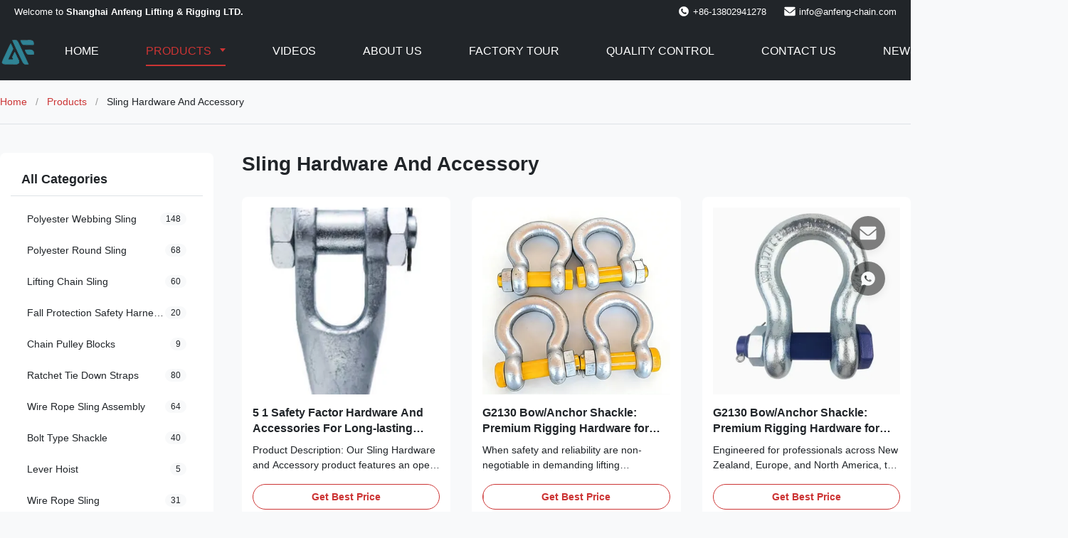

--- FILE ---
content_type: text/html
request_url: https://www.polyesterwebbingsling.com/supplier-4322483-sling-hardware-and-accessory
body_size: 36617
content:
<style type="text/css">
/*<![CDATA[*/
img.skeleton{display:block;object-fit:cover;overflow:hidden;background:linear-gradient(135deg,transparent 0,transparent 30%,rgba(255,255,255,.9) 50%,transparent 70%,transparent 100%),linear-gradient(135deg,#d0d0d0 0,#e8e8e8 25%,#f5f5f5 50%,#e8e8e8 75%,#d0d0d0 100%);background-size:200% 100%,200% 100%;background-position:-200% 0,0 0;animation:skeleton-shimmer 2.5s infinite ease-in-out}@keyframes skeleton-shimmer{0%{background-position:-200% 0,0 0}50%{background-position:0 0,0 0}100%{background-position:200% 0,0 0}}img.loaded{background:none;animation:none;display: block;}
/*]]>*/
</style>
<script type="text/javascript">
/*<![CDATA[*/
var newLazy = 1;
/*]]>*/
</script>

<!DOCTYPE html>
<html lang="en">
<head>
	<meta charset="utf-8">
	<meta http-equiv="X-UA-Compatible" content="IE=edge">
	<meta name="viewport" content="width=device-width, initial-scale=1.0">
    <title>Sling Hardware And Accessory manufacturer from china</title>
        <meta name="keywords" content="Galvanized Open Spelter Sockets,Wire Rope Open Spelter Sockets,Cotter Pin Wire Rope End Stop" />
            <meta name="description" content="Buy factory price Sling Hardware And Accessory, 5 1 Safety Factor Hardware And Accessories For Long-lasting Performance manufacturer from China." />
    <style>img[src$="load_icon.gif"]{object-fit:scale-down !important}.leave-message-dialog ul,.leave-message-dialog li{list-style:none}.leave-message-dialog{background-color:rgba(0,0,0,0.5);position:fixed;top:0;right:0;bottom:0;left:0;z-index:11000;font-family:Roboto !important}.leave-message-dialog input{font-family:Roboto !important}.leave-message-dialog .dialog-content-pql{min-width:600px;box-sizing:border-box;position:absolute;left:50%;top:50%;-webkit-transform:translate(-50%,-50%);-moz-transform:translate(-50%,-50%);-o-transform:translate(-50%,-50%);-ms-transform:translate(-50%,-50%);transform:translate(-50%,-50%);background-color:#fff;border-radius:4px;padding:41px 47px 34px}.leave-message-dialog .dialog-content-pql-id{min-width:716px}.leave-message-dialog .close{position:absolute;width:15px;height:15px;top:22px;right:27px;cursor:pointer}.leave-message-dialog .close:before,.leave-message-dialog .close:after{position:absolute;content:"";background-color:#707070;width:15px;height:2px;top:50%;left:0}.leave-message-dialog .close:before{transform:rotate(45deg)}.leave-message-dialog .close:after{transform:rotate(-45deg)}.leave-message-dialog .title{font-size:24px;color:#333;text-align:center;line-height:1.5;font-weight:bold}.leave-message-dialog p{margin:0}.leave-message-dialog .form{width:100%;margin-top:22px}.leave-message-dialog .form input,.leave-message-dialog .form .textarea{background-color:#f5f5f5;font-family:robot !important}.leave-message-dialog .form input,.leave-message-dialog .form textarea{display:block;width:100%;font-size:16px;border-radius:4px;border:0;outline:0;box-sizing:border-box;padding:12px 19px;line-height:20px;margin-bottom:15px;text-indent:0}.leave-message-dialog .form input{height:44px}.leave-message-dialog .form .textarea{position:relative}.leave-message-dialog .form textarea{font-size:14px;height:180px;background-color:transparent;position:relative;z-index:1}textarea::-webkit-input-placeholder{font-family:robot !important}.leave-message-dialog .form::-webkit-input-placeholder{font-size:16px;color:#999}.leave-message-dialog .form:-moz-placeholder{font-size:16px;color:#999}.leave-message-dialog .form::-moz-placeholder{font-size:16px;color:#999}.leave-message-dialog .form:-ms-input-placeholder{font-size:16px;color:#999}.leave-message-dialog .form #submitStart{margin:0 auto}.leave-message-dialog .form #submitStart:hover{filter:brightness(110%)}.dialog-content-pql-id .img{width:100%;height:200px;border-radius:2px;display:inline-block;position:relative}.dialog-content-pql-id .img img{max-width:100%;max-height:100%;position:absolute;left:50%;top:50%;transform:translate(-50%,-50%)}.dialog-content-pql-id .left{width:200px;float:left}.dialog-content-pql-id .titlep{word-wrap:break-word;display:-webkit-box;-webkit-box-orient:vertical;-webkit-line-clamp:2;overflow:hidden;line-height:20px;margin-top:10px}.dialog-content-pql-id .left ul{list-style:none;margin-top:20px}.dialog-content-pql-id .left ul li{list-style:none;margin-top:6px}.dialog-content-pql-id .left ul li span:first-child{overflow:hidden;text-overflow:ellipsis;white-space:nowrap;display:inline-block;width:100%;line-height:22px}.dialog-content-pql-id .left ul li span:last-child{overflow:hidden;text-overflow:ellipsis;white-space:nowrap;display:inline-block;width:100%;line-height:22px}.dialog-content-pql-id .right{width:400px;float:right;margin-left:20px}.dialog-content-pql-id .title{text-align:left;word-wrap:break-word;display:-webkit-box;-webkit-box-orient:vertical;-webkit-line-clamp:2;overflow:hidden}.dialog-content-pql-id input{width:100%;height:40px;margin-top:20px;border:0;outline:0;background:#f5f5f5;text-indent:16px;font-size:16px}.dialog-content-pql .btn{background:#0f75bd;width:200px;height:40px !important;border-radius:4px !important;text-align:center;line-height:40px;font-size:18px;color:#fff;margin-top:30px;cursor:pointer}.dialog-content-pql .btn:hover{filter:brightness(110%)}.dialog-content-pql-id .mr{position:absolute;width:70px;height:40px;bottom:0;left:0;line-height:40px;text-align:center;color:#757575}.dialog-content-pql-id .mr::before{position:absolute;content:"";display:block;border:5px solid #000;border-color:#000 transparent transparent transparent;top:50%;transform:translateY(-50%);right:5px;margin-top:3px}.dialog-content-pql-id .mr ul{position:absolute;width:100%;cursor:pointer;top:34px;background:#f5f5f5;box-shadow:0 3px 5px 0 rgba(0,0,0,.1);border:1px solid #ededed;display:none}.dialog-content-pql-id .mr:hover ul{display:block}.dialog-content-pql-ok .duihaook{width:80px;height:80px;margin:0 auto;margin-top:20px;margin-bottom:20px;position:relative}.dialog-content-pql-ok .duihaook::after{content:"";display:inline-block;background:#34da00;width:35px;height:12px;transform:rotate(45deg);position:absolute;left:16px;top:35px;border-radius:2px}.dialog-content-pql-ok .duihaook::before{content:"";display:inline-block;background:#a4ff94;width:50px;height:15px;transform:rotate(-45deg);position:absolute;left:32px;border-radius:2px;top:26px}.dialog-content-pql .error-pql{margin-top:-12px;margin-bottom:10px;color:red;display:none}.dialog-content-pql .icon-pql{width:20px;height:20px;display:inline-block;vertical-align:middle;background:red;border-radius:50%}.dialog-content-pql .icon-pql img{width:100%;height:100%}.dialog-content-pql-id .mr #Mr{font-size:14px}.leave-message-dialog .dialog-content-pql-id-hand .form textarea{height:190px}#dialog-content-pql-ok{min-width:460px}.dialog-content-pql-id .titlep,.dialog-content-pql-id .left ul li{font-size:16px}:root{--color-primary:#cc3434;--color-primary-hover:#c33232;--color-secondary:#212529;--color-background:#f8f9fa;--color-background-alt:#fff;--color-border:#dee2e6;--color-text:#212529;--color-text-light:#fff;--font-family-heading:'Helvetica','Arial',sans-serif;--font-family-body:'Verdana',sans-serif;--font-family-quote:'Times New Roman',serif;--border-radius-sm:2px;--border-radius-md:8px;--shadow-sm:0 4px 12px rgba(0,0,0,0.08);--shadow-lg:0 8px 16px rgba(0,0,0,0.1);--transition-fast:all .3s ease}body{font-family:var(--font-family-body);font-size:16px;color:var(--color-text);background-color:var(--color-background);margin:0;padding:0}h1,h2,h3,h4,h5,h6{margin:0;padding:0;font-size:inherit;font-weight:inherit}ul,li{list-style:none;margin:0;padding:8px}a{text-decoration:none;color:inherit}a:hover{text-decoration:none}@keyframes full-header-fadeIn{from{opacity:0;transform:translateY(10px)}to{opacity:1;transform:translateY(0)}}.header-contact-info-container{background-color:var(--color-secondary);padding:8px 0;font-size:13px;color:var(--color-text-light);border-bottom:1px solid #212529;font-family:var(--font-family-heading)}.header-contact-info-wrapper{display:flex;justify-content:space-between;align-items:center;max-width:1400px;margin:0 auto;padding:0 20px}.header-contact-info-welcome{color:var(--color-text-light)}.header-contact-info-details{display:flex;align-items:center}.header-contact-info-item{display:flex;align-items:center;margin-left:25px}.header-contact-info-item svg{margin-right:5px}.header-contact-info-icon{margin-right:8px;width:16px;height:16px;fill:var(--color-text-light)}.header-contact-info-link{color:var(--color-text-light);transition:var(--transition-fast)}.header-contact-info-link:hover{color:#ccc}.full-header-component-wrapper{width:100%;background-color:#212529;border-bottom:1px solid #212529 box-shadow:0 1px 3px rgba(0,0,0,0.05);font-family:var(--font-family-heading);transition:box-shadow .3s ease-out}.full-header-container{display:flex;justify-content:space-between;align-items:center;max-width:1400px;margin:0 auto;padding:15px 0;height:80px;box-sizing:border-box}.full-header-logo a{display:block}.full-header-logo img{max-height:40px;display:block}.full-header-nav{flex-grow:1;display:flex;justify-content:center}.full-header-nav-list{display:flex;align-items:center}.full-header-nav-item{position:relative;margin:0 25px}.full-header-nav-link{display:block;padding:10px 0;color:var(--color-text-light);font-size:16px;font-weight:500;text-transform:uppercase;transition:var(--transition-fast);border-bottom:2px solid transparent;white-space:nowrap}.full-header-nav-item.active .full-header-nav-link,.full-header-nav-link:hover{color:var(--color-primary);border-bottom-color:var(--color-primary)}.full-header-dropdown{display:none;position:absolute;top:100%;left:0;background-color:var(--color-background-alt);border:1px solid var(--color-border);box-shadow:var(--shadow-sm);padding:10px 0;z-index:1000;animation:full-header-fadeIn .3s ease-out}.full-header-nav-item.open>.full-header-dropdown{display:block}.full-header-dropdown-list{padding:0}.full-header-dropdown-item{position:relative;padding:0}.full-header-dropdown-link{display:block;padding:15px;color:var(--color-text);font-size:14px;white-space:nowrap;transition:var(--transition-fast)}.full-header-dropdown-link:hover{background-color:#f0f0f0;color:var(--color-primary)}.full-header-nav-link.has-dropdown::after{content:'';display:inline-block;width:0;height:0;border-left:4px solid transparent;border-right:4px solid transparent;border-top:5px solid var(--color-text-light);margin-left:8px;transition:var(--transition-fast);vertical-align:middle;position:relative;top:-2px}.full-header-nav-item.open>.full-header-nav-link.has-dropdown::after{transform:rotate(180deg)}.full-header-nav-item.active .full-header-nav-link.has-dropdown::after,.full-header-nav-link.has-dropdown:hover::after{border-top-color:var(--color-primary)}.full-header-dropdown-link.has-dropdown{display:flex;justify-content:space-between;align-items:center}.full-header-dropdown-link.has-dropdown::after{content:'';display:inline-block;width:0;height:0;border-top:4px solid transparent;border-bottom:4px solid transparent;border-left:5px solid var(--color-text);margin-left:10px;transition:var(--transition-fast)}.full-header-dropdown-item.open>.full-header-dropdown-link.has-dropdown::after{transform:rotate(90deg)}.full-header-dropdown-link.has-dropdown:hover::after{border-left-color:var(--color-primary)}.full-header-dropdown-submenu{display:none;position:absolute;left:100%;top:-1px;background-color:var(--color-background-alt);border:1px solid var(--color-border);box-shadow:var(--shadow-sm);padding:10px 0;min-width:200px;animation:full-header-fadeIn .3s ease-out;transform:translateX(10px)}.full-header-dropdown-item.open>.full-header-dropdown-submenu{display:block;opacity:1;transform:translateX(0)}.full-header-actions{display:flex;align-items:center}.full-header-search-wrapper{position:relative;margin-right:20px}.full-header-search-toggle{background:0;border:0;cursor:pointer;padding:5px}.full-header-search-toggle svg{width:24px;height:24px;fill:var(--color-text-light);transition:var(--transition-fast)}.full-header-search-toggle:hover svg{fill:var(--color-primary)}.full-header-search-form-container{display:none;position:absolute;top:calc(100% + 10px);right:0;background-color:var(--color-background-alt);box-shadow:var(--shadow-lg);z-index:1001;animation:full-header-fadeIn .3s ease-out;border-radius:50px;overflow:hidden}.full-header-search-form-container.active{display:block}.full-header-search-form{display:flex;align-items:center}.full-header-search-input{border:0;outline:0;padding:8px 12px;font-size:14px;width:250px;font-family:var(--font-family-body)}.full-header-search-submit{background-color:var(--color-primary);border:0;color:var(--color-text-light);padding:9px 15px;cursor:pointer;font-size:14px;transition:var(--transition-fast);font-family:var(--font-family-heading)}.full-header-search-submit:hover{background-color:var(--color-primary-hover)}.full-header-lang-switcher{position:relative}.full-header-lang-current{display:flex;align-items:center;border:1px solid var(--color-border);padding:8px 12px;cursor:pointer;transition:var(--transition-fast);border-radius:50px;white-space:nowrap}.full-header-lang-current:hover{border-color:var(--color-primary)}.full-header-lang-current img{width:20px;height:20px;margin-right:8px;object-fit:cover}.full-header-lang-current span{font-size:14px;color:var(--color-text-light)}.full-header-lang-current::after{content:'';display:inline-block;width:0;height:0;border-left:4px solid transparent;border-right:4px solid transparent;border-top:5px solid var(--color-text-light);margin-left:8px;transition:var(--transition-fast)}.full-header-lang-switcher.open .full-header-lang-current::after{transform:rotate(180deg)}.full-header-lang-dropdown{display:none;position:absolute;top:calc(100% + 5px);right:0;background-color:var(--color-background-alt);border:1px solid var(--color-border);box-shadow:var(--shadow-lg);max-height:300px;overflow-y:auto;z-index:1001;min-width:150px;animation:full-header-fadeIn .3s ease-out}.full-header-lang-dropdown.active{display:block}.full-header-lang-list{padding:5px 0}.full-header-lang-item a{display:flex;align-items:center;padding:8px 15px;color:var(--color-text);font-size:14px;transition:var(--transition-fast)}.full-header-lang-item a:hover{background-color:var(--color-background);color:var(--color-primary)}.full-header-lang-item img{width:20px;height:20px;margin-right:10px;object-fit:cover}.side-contact-bar-component{position:fixed;top:50%;right:20px;transform:translateY(-50%);z-index:999;display:flex;flex-direction:column;gap:30px}.side-contact-bar-list{list-style:none;margin:0;padding:8px}.side-contact-bar-item{position:relative}.side-contact-bar-link{display:flex;align-items:center;justify-content:center;width:48px;height:48px;border-radius:50%;background-color:rgba(0,0,0,0.5);color:var(--color-primary);box-shadow:var(--shadow-sm);transition:var(--transition-fast)}.side-contact-bar-link:hover{background-color:var(--color-primary);color:var(--color-text-light);transform:scale(1.1);box-shadow:var(--shadow-lg)}.side-contact-bar-icon{width:24px;height:24px;fill:currentColor}.side-contact-bar-label{position:absolute;top:50%;right:120%;transform:translateY(-50%);background-color:var(--color-secondary);color:var(--color-text-light);padding:6px 12px;border-radius:var(--border-radius-sm);font-size:14px;font-weight:500;white-space:nowrap;opacity:0;visibility:hidden;transition:opacity .3s ease,visibility .3s ease;pointer-events:none;font-family:var(--font-family-heading)}.side-contact-bar-item:hover .side-contact-bar-label{opacity:1;visibility:visible}.side-contact-bar-wechat-qrcode{display:none;position:absolute;right:120%;top:50%;transform:translateY(-50%);margin-right:10px;background-color:var(--color-background-alt);padding:10px;border-radius:var(--border-radius-md);box-shadow:var(--shadow-lg);border:1px solid var(--color-border)}.side-contact-bar-item--wechat:hover .side-contact-bar-wechat-qrcode{display:block}.side-contact-bar-item--wechat:hover .side-contact-bar-label{opacity:0;visibility:hidden}.side-contact-bar-wechat-qrcode img{width:120px;height:120px;display:block}.side-contact-bar-wechat-qrcode p{font-size:12px;color:var(--color-text);text-align:center;margin:5px 0 0 0;font-family:var(--font-family-body)}.sticky-header{position:fixed;top:0;left:0;right:0;z-index:1000;animation:header-slide-down .3s ease-out;box-shadow:var(--shadow-sm)}@keyframes header-slide-down{from{transform:translateY(-100%)}to{transform:translateY(0)}}:root{--page-container-padding:80px;--sidebar-width:300px;--content-gap:30px}#main-content .page-wrapper{max-width:1400px;margin:0 auto;padding:0}#main-content .category-page-layout{display:grid;grid-template-columns:300px 1fr;gap:40px;align-items:start}#main-content .category-page-sidebar{flex:0 0 var(--sidebar-width);display:flex;flex-direction:column;gap:var(--content-gap)}#main-content .category-page-content{flex:1;min-width:0}#main-content .product-grid{display:grid;grid-template-columns:repeat(3,1fr);gap:var(--content-gap)}#main-content li{list-style:none}#main-content .section-body{line-height:1.7;color:var(--text-color-secondary);overflow-wrap:break-word;word-wrap:break-word;display:flow-root}#main-content .section-body img{max-width:100% !important;height:auto !important}#main-content .section-body table{max-width:100%;overflow-x:auto;border-collapse:collapse;border-spacing:0}#main-content .section-body table th,#main-content .section-body table td{padding:8px 12px;border:1px solid var(--border-color)}#main-content .section-body p{margin-bottom:1em !important}.breadcrumb-component{font-size:14px;color:var(--color-text);line-height:1.5;white-space:nowrap;overflow:hidden;text-overflow:ellipsis;padding:20px 0;border-bottom:1px solid var(--color-border);margin-bottom:40px}.breadcrumb-component a{color:var(--color-primary)}.breadcrumb-component a:hover{text-decoration:underline}.breadcrumb-component .breadcrumb-separator{margin:0 8px;color:#999}.breadcrumb-component .breadcrumb-current{display:inline;font-size:inherit;font-weight:normal;color:var(--color-text)}.category-title{font-size:28px;font-weight:bold;margin:0 0 30px;color:var(--color-secondary);font-family:var(--font-family-heading)}.side-nav-category-container{width:100%;font-family:var(--font-family-body);background-color:var(--color-background-alt);box-sizing:border-box;border-radius:var(--border-radius-md);padding:15px}.side-nav-category-header{padding:12px 15px;font-size:18px;font-weight:bold;color:var(--color-secondary);font-family:var(--font-family-heading);border-bottom:1px solid var(--color-border);margin-bottom:10px}.side-nav-category-list{list-style:none;margin:0;padding:0}.side-nav-category-item{position:relative}.side-nav-category-item>a{display:flex;align-items:center;padding:5px 15px;text-decoration:none;color:var(--color-text);font-size:14px;transition:background-color .2s ease;border-radius:var(--border-radius-sm)}.side-nav-category-item:hover>a,.side-nav-category-item.active>a{background-color:var(--color-background);color:var(--color-primary)}.side-nav-category-item>a .side-nav-category-name{white-space:nowrap;overflow:hidden;text-overflow:ellipsis;margin-right:10px}.side-nav-category-toggle{cursor:pointer;font-size:16px;width:1em;text-align:center;margin-right:8px;flex-shrink:0;transition:transform .3s ease}.side-nav-category-item.open>a>.side-nav-category-toggle{transform:rotate(90deg)}.side-nav-category-submenu{display:none;padding-left:25px}.side-nav-category-count{font-size:12px;color:var(--color-text);white-space:nowrap;background-color:var(--color-background);border-radius:10px;padding:2px 8px;margin-left:auto}.side-nav-category-item:hover>a .side-nav-category-count{background-color:var(--color-primary);color:var(--color-text-light)}@keyframes designated-contact-card-fade-in{from{opacity:0;transform:translateY(20px)}to{opacity:1;transform:translateY(0)}}.designated-contact-card-wrapper{font-family:var(--font-family-body);color:var(--color-text);width:100%;padding:24px;border:0;border-radius:var(--border-radius-md);background-color:var(--color-background-alt);box-shadow:var(--shadow-sm);transition:var(--transition-fast);animation:designated-contact-card-fade-in .6s ease-out;box-sizing:border-box}.designated-contact-card-header{text-align:center;border-bottom:1px solid var(--color-border);padding-bottom:15px;margin-bottom:15px}.designated-contact-card-name{font-size:18px;font-weight:bold;color:var(--color-secondary);margin:0 0 5px 0;font-family:var(--font-family-heading)}.designated-contact-card-job{font-size:14px;color:var(--color-text);margin:0}.designated-contact-card-list{list-style:none;padding:0;margin:0 0 20px 0}.designated-contact-card-list li{font-size:14px;color:var(--color-text);margin-bottom:12px;display:flex;align-items:flex-start;position:relative}.designated-contact-card-list li .designated-contact-card-label{font-weight:600;color:var(--color-secondary);min-width:80px;flex-shrink:0}.designated-contact-card-list li .designated-contact-card-value{word-break:break-all}.designated-contact-card-list li a{color:var(--color-primary);text-decoration:none}.designated-contact-card-list li a:hover{text-decoration:underline}.designated-contact-card-wechat-trigger:hover .designated-contact-card-wechat-qr-popup{display:block}.designated-contact-card-wechat-qr-popup{display:none;position:absolute;top:100%;left:50%;transform:translateX(-50%);margin-top:10px;padding:10px;background:var(--color-background-alt);border:1px solid var(--color-border);box-shadow:var(--shadow-lg);border-radius:var(--border-radius-sm);z-index:500}.designated-contact-card-wechat-qr-popup img{width:120px;height:120px;display:block}.designated-contact-card-socials{display:flex;justify-content:center;flex-wrap:wrap;gap:15px;margin-bottom:20px;padding-top:15px;border-top:1px solid var(--color-border)}.designated-contact-card-socials a{display:inline-block;color:var(--color-text);transition:color .2s ease}.designated-contact-card-socials a svg{width:24px;height:24px;display:block;fill:currentColor}.designated-contact-card-socials a:hover{color:var(--color-primary)}.designated-contact-card-inquiry-btn{display:block;width:100%;padding:12px 0;background-color:var(--color-primary);color:var(--color-text-light);text-align:center;font-size:16px;font-weight:bold;border-radius:50px;transition:var(--transition-fast);cursor:pointer;border:0;font-family:var(--font-family-heading)}.designated-contact-card-inquiry-btn:hover{background-color:#a52323;color:#fff}.product-card-vertical-container{box-sizing:border-box;width:100%;background-color:var(--color-background-alt);overflow:hidden;transition:var(--transition-fast);font-family:var(--font-family-body);border-radius:var(--border-radius-md)}.product-card-vertical-container:hover{box-shadow:var(--shadow-lg);transform:translateY(-5px)}.product-card-vertical-media-link{display:block;position:relative;margin:15px;overflow:hidden}.product-card-vertical-media-link::before{content:"";display:block;padding-top:100%}.product-card-vertical-image{position:absolute;top:0;left:0;width:100%;height:100%;object-fit:cover;border:0;transition:transform .3s ease}.product-card-vertical-container:hover .product-card-vertical-image{transform:scale(1.05)}.product-card-vertical-video-icon{position:absolute;bottom:10px;right:10px;width:32px;height:32px;background-color:rgba(0,0,0,0.6);border-radius:50%;display:flex;align-items:center;justify-content:center;z-index:2}.product-card-vertical-video-icon svg{width:24px;height:24px;fill:var(--color-text-light)}.product-card-vertical-info{padding:0 15px 35px 15px;text-align:left}.product-card-vertical-name{font-size:16px;font-weight:700;color:var(--color-secondary);line-height:1.4;margin-bottom:8px;display:-webkit-box;-webkit-line-clamp:2;-webkit-box-orient:vertical;overflow:hidden;text-overflow:ellipsis;height:44.8px;font-family:var(--font-family-heading)}.product-card-vertical-name a{color:inherit}.product-card-vertical-name a:hover{color:var(--color-primary);text-decoration:underline}.product-card-vertical-desc{font-size:14px;color:var(--color-text);line-height:1.5;margin-bottom:16px;display:-webkit-box;-webkit-line-clamp:2;-webkit-box-orient:vertical;overflow:hidden;text-overflow:ellipsis;height:42px}.product-card-vertical-action{margin-top:auto}.product-card-vertical-button{display:inline-block;width:100%;padding:8px 15px;font-size:14px;font-weight:700;color:var(--color-primary);background-color:transparent;border:1px solid var(--color-primary);border-radius:18px;text-align:center;cursor:pointer;position:relative;overflow:hidden;transition:color .3s ease-in-out;z-index:1;height:36px;box-sizing:border-box;font-family:var(--font-family-heading)}.product-card-vertical-button::before{content:'';position:absolute;top:0;left:0;width:100%;height:100%;background-color:var(--color-primary);transition:transform .3s ease-in-out;transform:translateX(-100%);z-index:-1}.product-card-vertical-button:hover{color:var(--color-text-light)}.product-card-vertical-button:hover::before{transform:translateX(0)}.pagination-container{margin-top:82px;margin-bottom:60px}.pagination-links,.pagination-item{display:flex;align-items:center;justify-content:center}.pagination-item{font-size:15px;letter-spacing:-0.3px;line-height:1.4;width:45px;height:45px;border-radius:45px;color:var(--color-text);transition:all 300ms linear 0ms;text-decoration:none;border:1px solid var(--color-border)}.pagination-links{width:100%;gap:13px;text-decoration:none}.pagination-item svg path{transition:fill .25s linear;fill:var(--color-text)}.pagination-item.pagination-item-current,a.pagination-item:hover{background-color:var(--color-primary);color:var(--color-text-light);box-shadow:var(--shadow-sm);border-color:transparent}a.pagination-item:hover svg path{fill:var(--color-text-light)}.pagination-item-dots{color:var(--color-text);cursor:default;border:0}.footer-section-wrapper{background-color:var(--color-secondary);color:#bdc3c7;padding:50px 0 0 0;font-family:var(--font-family-body);font-size:14px;line-height:1.7}.footer-section-container{max-width:1400px;margin:0 auto;padding:0 20px}.footer-section-main{display:flex;justify-content:space-between;flex-wrap:wrap;gap:30px;padding-bottom:40px}.footer-section-col{flex:1;min-width:220px}.footer-section-col .footer-title{font-family:var(--font-family-heading);font-size:18px;color:var(--color-text-light);margin-top:0;margin-bottom:25px;font-weight:600;position:relative;padding-bottom:10px;text-transform:uppercase}.footer-section-col .footer-title::after{content:'';position:absolute;left:0;bottom:0;height:2px;width:50px;background-color:var(--color-primary)}.footer-section-about-slogan{color:#ecf0f1}.footer-section-links-list li{margin-bottom:12px}.footer-section-links-list a{color:#bdc3c7;transition:var(--transition-fast)}.footer-section-links-list a:hover{color:var(--color-primary);padding-left:5px}.footer-section-contact-item{margin-bottom:12px;display:flex;align-items:flex-start}.footer-section-contact-item strong{font-weight:600;color:#ecf0f1;min-width:85px;flex-shrink:0}.footer-section-contact-item a{color:#bdc3c7;word-break:break-all}.footer-section-contact-item a:hover{color:#cc3434}.footer-section-contact-item span{word-break:break-all}.footer-section-contact-btn{display:inline-block;background-color:var(--color-primary);color:var(--color-text-light);padding:12px 25px;border:0;border-radius:50px;font-size:16px;font-weight:bold;cursor:pointer;text-align:center;transition:var(--transition-fast);margin-top:15px;font-family:var(--font-family-heading)}.footer-section-contact-btn:hover{background-color:#a52323;color:#fff}.footer-section-copyright{background-color:#1a1e22;text-align:center;padding:20px 0;font-size:13px;color:#95a5a6;border-top:1px solid #3c3c3c}.footer-section-copyright a{color:#bdc3c7;margin:0 10px}#footer-get-in-touch-desc{font-family:var(--font-family-heading);line-height:1.8}
</style>   
				

<meta property="og:title" content="Sling Hardware And Accessory manufacturer from china" />
<meta property="og:description" content="Buy factory price Sling Hardware And Accessory, 5 1 Safety Factor Hardware And Accessories For Long-lasting Performance manufacturer from China." />
<meta property="og:type" content="product" />
<meta property="og:availability" content="instock" />
<meta property="og:site_name" content="Shanghai Anfeng Lifting &amp; Rigging LTD." />
<meta property="og:url" content="https://www.polyesterwebbingsling.com/supplier-4322483-sling-hardware-and-accessory" />
<meta property="og:image" content="https://www.polyesterwebbingsling.com/photo/pt166888571-5_1_safety_factor_hardware_and_accessories_for_long_lasting_performance.jpg" />
<link rel="canonical" href="https://www.polyesterwebbingsling.com/supplier-4322483-sling-hardware-and-accessory" />
<link rel="alternate" href="https://m.polyesterwebbingsling.com/supplier-4322483-sling-hardware-and-accessory" media="only screen and (max-width: 640px)" />
<style type="text/css">
/*<![CDATA[*/
.consent__cookie {position: fixed;top: 0;left: 0;width: 100%;height: 0%;z-index: 100000;}.consent__cookie_bg {position: fixed;top: 0;left: 0;width: 100%;height: 100%;background: #000;opacity: .6;display: none }.consent__cookie_rel {position: fixed;bottom:0;left: 0;width: 100%;background: #fff;display: -webkit-box;display: -ms-flexbox;display: flex;flex-wrap: wrap;padding: 24px 80px;-webkit-box-sizing: border-box;box-sizing: border-box;-webkit-box-pack: justify;-ms-flex-pack: justify;justify-content: space-between;-webkit-transition: all ease-in-out .3s;transition: all ease-in-out .3s }.consent__close {position: absolute;top: 20px;right: 20px;cursor: pointer }.consent__close svg {fill: #777 }.consent__close:hover svg {fill: #000 }.consent__cookie_box {flex: 1;word-break: break-word;}.consent__warm {color: #777;font-size: 16px;margin-bottom: 12px;line-height: 19px }.consent__title {color: #333;font-size: 20px;font-weight: 600;margin-bottom: 12px;line-height: 23px }.consent__itxt {color: #333;font-size: 14px;margin-bottom: 12px;display: -webkit-box;display: -ms-flexbox;display: flex;-webkit-box-align: center;-ms-flex-align: center;align-items: center }.consent__itxt i {display: -webkit-inline-box;display: -ms-inline-flexbox;display: inline-flex;width: 28px;height: 28px;border-radius: 50%;background: #e0f9e9;margin-right: 8px;-webkit-box-align: center;-ms-flex-align: center;align-items: center;-webkit-box-pack: center;-ms-flex-pack: center;justify-content: center }.consent__itxt svg {fill: #3ca860 }.consent__txt {color: #a6a6a6;font-size: 14px;margin-bottom: 8px;line-height: 17px }.consent__btns {display: -webkit-box;display: -ms-flexbox;display: flex;-webkit-box-orient: vertical;-webkit-box-direction: normal;-ms-flex-direction: column;flex-direction: column;-webkit-box-pack: center;-ms-flex-pack: center;justify-content: center;flex-shrink: 0;}.consent__btn {width: 280px;height: 40px;line-height: 40px;text-align: center;background: #3ca860;color: #fff;border-radius: 4px;margin: 8px 0;-webkit-box-sizing: border-box;box-sizing: border-box;cursor: pointer;font-size:14px}.consent__btn:hover {background: #00823b }.consent__btn.empty {color: #3ca860;border: 1px solid #3ca860;background: #fff }.consent__btn.empty:hover {background: #3ca860;color: #fff }.open .consent__cookie_bg {display: block }.open .consent__cookie_rel {bottom: 0 }@media (max-width: 760px) {.consent__btns {width: 100%;align-items: center;}.consent__cookie_rel {padding: 20px 24px }}.consent__cookie.open {display: block;}.consent__cookie {display: none;}
/*]]>*/
</style>
<style type="text/css">
/*<![CDATA[*/
img.skeleton{display:block;object-fit:cover;overflow:hidden;background:linear-gradient(135deg,transparent 0,transparent 30%,rgba(255,255,255,.9) 50%,transparent 70%,transparent 100%),linear-gradient(135deg,#d0d0d0 0,#e8e8e8 25%,#f5f5f5 50%,#e8e8e8 75%,#d0d0d0 100%);background-size:200% 100%,200% 100%;background-position:-200% 0,0 0;animation:skeleton-shimmer 2.5s infinite ease-in-out}@keyframes skeleton-shimmer{0%{background-position:-200% 0,0 0}50%{background-position:0 0,0 0}100%{background-position:200% 0,0 0}}img.loaded{background:none;animation:none;display: block;}
/*]]>*/
</style>
<script type="text/javascript">
/*<![CDATA[*/
window.isvideotpl = 2;window.detailurl = '';
var colorUrl = '';var isShowGuide = 2;var showGuideColor = 0;var im_appid = 10003;var im_msg="Good day, what product are you looking for?";

var cta_cid = 50360;var use_defaulProductInfo = 1;var cta_pid = 0;var test_company = 0;var webim_domain = '';var company_type = 0;var cta_equipment = 'pc'; var setcookie = 'setwebimCookie(0,0,0)'; var whatsapplink = "https://wa.me/86-13802941278?text=Hi%2C+Shanghai+Anfeng+Lifting+%26+Rigging+LTD.%2C+I%27m+interested+in+your+products."; function insertMeta(){var str = '<meta name="mobile-web-app-capable" content="yes" /><meta name="viewport" content="width=device-width, initial-scale=1.0" />';document.head.insertAdjacentHTML('beforeend',str);} var element = document.querySelector('a.footer_webim_a[href="/webim/webim_tab.html"]');if (element) {element.parentNode.removeChild(element);}

var newLazy = 1;
var colorUrl = '';
var aisearch = 0;
var selfUrl = '';
window.playerReportUrl='/vod/view_count/report';
var query_string = ["Products","Show",4322483];
var g_tp = '';
var customtplcolor = 20076;
var str_chat = 'chat';
				var str_call_now = 'call now';
var str_chat_now = 'chat now';
var str_contact1 = 'Get Best Price';var str_chat_lang='english';var str_contact2 = 'Get Price';var str_contact2 = 'Best Price';var str_contact = 'Contact';
window.predomainsub = "";
/*]]>*/
</script>
</head>
<body>
<img src="/logo.gif" style="display:none" alt="logo"/>
<a style="display: none!important;" title="Shanghai Anfeng Lifting & Rigging LTD." class="float-inquiry" href="/contactnow.html" onclick='setinquiryCookie("{\"showproduct\":0,\"pid\":0,\"name\":\"\",\"source_url\":\"\",\"picurl\":\"\",\"propertyDetail\":[],\"username\":\"Mr. JOHN XU\",\"viewTime\":\"Last Login : 8 Hours 36 minutes ago\",\"subject\":\"Please quote us\",\"countrycode\":\"\"}");'></a>
<style type="text/css">.vr-asidebox {position: fixed; bottom: 290px; left: 16px; width: 160px; height: 90px; background: #eee; overflow: hidden; border: 4px solid rgba(4, 120, 237, 0.24); box-shadow: 0px 8px 16px rgba(0, 0, 0, 0.08); border-radius: 8px; display: none; z-index: 1000; } .vr-small {position: fixed; bottom: 290px; left: 16px; width: 72px; height: 90px; background: url(/images/ctm_icon_vr.png) no-repeat center; background-size: 69.5px; overflow: hidden; display: none; cursor: pointer; z-index: 1000; display: block; text-decoration: none; } .vr-group {position: relative; } .vr-animate {width: 160px; height: 90px; background: #eee; position: relative; } .js-marquee {/*margin-right: 0!important;*/ } .vr-link {position: absolute; top: 0; left: 0; width: 100%; height: 100%; display: none; } .vr-mask {position: absolute; top: 0px; left: 0px; width: 100%; height: 100%; display: block; background: #000; opacity: 0.4; } .vr-jump {position: absolute; top: 0px; left: 0px; width: 100%; height: 100%; display: block; background: url(/images/ctm_icon_see.png) no-repeat center center; background-size: 34px; font-size: 0; } .vr-close {position: absolute; top: 50%; right: 0px; width: 16px; height: 20px; display: block; transform: translate(0, -50%); background: rgba(255, 255, 255, 0.6); border-radius: 4px 0px 0px 4px; cursor: pointer; } .vr-close i {position: absolute; top: 0px; left: 0px; width: 100%; height: 100%; display: block; background: url(/images/ctm_icon_left.png) no-repeat center center; background-size: 16px; } .vr-group:hover .vr-link {display: block; } .vr-logo {position: absolute; top: 4px; left: 4px; width: 50px; height: 14px; background: url(/images/ctm_icon_vrshow.png) no-repeat; background-size: 48px; }
</style>

<div data-content="content">

        
        
        
        
        
        <section id="header-content">

        <div id="header-top-bar" class="header-contact-info-container">
        <div class="header-contact-info-wrapper">
            <div id="header-welcome-msg" class="header-contact-info-welcome">
                <span>Welcome to </span>
                                    <strong>Shanghai Anfeng Lifting & Rigging LTD.</strong>
                            </div>
            <div id="header-contact-details" class="header-contact-info-details">
                                <div id="header-tel" class="header-contact-info-item">
                    
                    <svg viewBox="0 0 44 44" xmlns="http://www.w3.org/2000/svg" xmlns:xlink="http://www.w3.org/1999/xlink" width="16" height="16" fill="none">
	<path id="矢量 2018" d="M22 3C11.55 3 3 11.55 3 22C3 32.45 11.55 41 22 41C32.45 41 41 32.45 41 22C41 11.55 32.45 3 22 3ZM16.6167 26.75C6.16667 15.9833 14.0833 8.06667 18.0417 12.6583C20.2583 15.1917 17.4083 16.9333 17.25 18.8333C16.9333 20.8917 18.675 22.6333 20.2583 24.2167C21.525 25.6417 23.1083 26.4333 25.0083 26.5917C27.7 26.275 29.4417 24.375 31.6583 26.75C35.6167 30.8667 26.9083 37.675 16.6167 26.75Z" fill="#FFFFFF" fill-rule="nonzero" />
</svg>
                    <span>+86-13802941278</span>
                </div>
                                                <div id="header-email" class="header-contact-info-item">
                    
                    <svg viewBox="0 0 44 44" xmlns="http://www.w3.org/2000/svg" xmlns:xlink="http://www.w3.org/1999/xlink" width="16" height="16" fill="none">
	<path id="矢量 2010" d="M43 14.2128L43 35.3571C43 35.4765 42.994 35.5955 42.9822 35.7142C42.9703 35.8329 42.9525 35.9508 42.9288 36.0678C42.9051 36.1848 42.8757 36.3004 42.8404 36.4146C42.8052 36.5288 42.7644 36.641 42.7179 36.7512C42.6715 36.8614 42.6196 36.9691 42.5624 37.0744C42.5052 37.1796 42.4429 37.2818 42.3754 37.381C42.308 37.4802 42.2358 37.5759 42.1588 37.6681C42.0818 37.7604 42.0004 37.8487 41.9146 37.933C41.8288 38.0174 41.7389 38.0974 41.6451 38.1731C41.5513 38.2488 41.4539 38.3198 41.353 38.3861C41.2521 38.4523 41.1481 38.5136 41.0411 38.5699C40.934 38.6261 40.8244 38.677 40.7123 38.7227C40.6002 38.7684 40.486 38.8085 40.3699 38.8431C40.2537 38.8778 40.1361 38.9067 40.0171 38.93C39.8981 38.9533 39.7781 38.9708 39.6574 38.9825C39.5366 38.9942 39.4155 39 39.2941 39L4.70589 39C4.58452 39 4.46344 38.9942 4.34265 38.9825C4.22186 38.9708 4.10195 38.9533 3.98291 38.93C3.86387 38.9067 3.74628 38.8778 3.63013 38.8431C3.51398 38.8085 3.39984 38.7684 3.28771 38.7227C3.17558 38.677 3.06599 38.6261 2.95895 38.5699C2.85191 38.5136 2.74793 38.4523 2.64701 38.3861C2.5461 38.3198 2.44873 38.2488 2.3549 38.1731C2.26108 38.0974 2.17126 38.0174 2.08544 37.933C1.99961 37.8487 1.9182 37.7604 1.84121 37.6681C1.76421 37.5759 1.69199 37.4802 1.62456 37.381C1.55713 37.2818 1.49481 37.1796 1.43759 37.0744C1.38038 36.9691 1.32855 36.8614 1.2821 36.7512C1.23566 36.641 1.19482 36.5288 1.15958 36.4146C1.12435 36.3004 1.09489 36.1848 1.07122 36.0678C1.04754 35.9508 1.02975 35.8329 1.01785 35.7142C1.00596 35.5955 1.00001 35.4765 1.00001 35.3571L1.00001 14.2128L16.4078 27.0539C16.6012 27.215 16.8014 27.3676 17.0085 27.5114C17.2155 27.6553 17.4286 27.79 17.6477 27.9154C17.8667 28.0409 18.091 28.1566 18.3205 28.2627C18.5499 28.3687 18.7836 28.4647 19.0217 28.5505C19.2597 28.6364 19.5011 28.7118 19.7459 28.7767C19.9907 28.8417 20.2379 28.896 20.4875 28.9396C20.7372 28.9832 20.9883 29.0159 21.2408 29.0378C21.4934 29.0597 21.7465 29.0706 22 29.0706C22.2535 29.0706 22.5066 29.0597 22.7592 29.0378C23.0117 29.0159 23.2628 28.9832 23.5125 28.9396C23.7621 28.896 24.0093 28.8417 24.2541 28.7767C24.4989 28.7118 24.7403 28.6364 24.9783 28.5505C25.2164 28.4647 25.4501 28.3687 25.6795 28.2627C25.909 28.1566 26.1333 28.0409 26.3524 27.9154C26.5714 27.79 26.7845 27.6553 26.9915 27.5114C27.1986 27.3676 27.3988 27.215 27.5922 27.0539L43 14.2128ZM39.2941 5C39.7494 5.0005 40.19 5.07983 40.6159 5.238C41.234 5.46941 41.7512 5.83775 42.1674 6.343C42.3901 6.6113 42.5705 6.90475 42.7085 7.22336C42.8691 7.59736 42.9679 8.00293 42.9926 8.42914L43 8.64286L43 9.85714L24.4051 25.4486C24.2463 25.5818 24.0772 25.7009 23.8979 25.806C23.7185 25.9111 23.5315 26.0007 23.3368 26.0747C23.142 26.1487 22.9423 26.2062 22.7377 26.247C22.5331 26.2879 22.3265 26.3115 22.1178 26.3181C21.9091 26.3246 21.7014 26.3138 21.4945 26.2858C21.2877 26.2578 21.0847 26.213 20.8856 26.1513C20.6865 26.0895 20.494 26.0118 20.3083 25.9181C20.1225 25.8244 19.9461 25.7161 19.7789 25.5931L19.5949 25.4474L1.00001 9.85714L1.00001 8.64286C0.999254 8.30572 1.04538 7.97489 1.13837 7.65038C1.23137 7.32587 1.36771 7.02003 1.54738 6.73285C1.72705 6.44568 1.94322 6.1881 2.19589 5.96012C2.44856 5.73214 2.72811 5.54243 3.03454 5.391C3.55998 5.12985 4.1171 4.99952 4.70589 5L39.2941 5L39.2941 5Z" fill="#FFFFFF" fill-rule="nonzero" />
</svg>
                    <a href="mailto:info@anfeng-chain.com" class="header-contact-info-link">info@anfeng-chain.com</a>
                </div>
                            </div>
        </div>
    </div>

<div id="sticky-header-wrapper">
<div id="page_header" class="full-header-component-wrapper">
    <div class="full-header-container">
        <div id="header-logo-wrap" class="full-header-logo">
            <a href="/">
                <img src="/logo.gif" alt="Shanghai Anfeng Lifting & Rigging LTD.">
            </a>
        </div>
        <nav id="header-nav-wrap" class="full-header-nav">
            <ul id="header_nav_list" class="full-header-nav-list">
                                    <li data-nav-id="headHome" class="full-header-nav-item">
                                                    <a href="/" title="Home" class="full-header-nav-link" >
                                Home
                            </a>
                                            </li>
                                    <li data-nav-id="productLi" class="full-header-nav-item">
                                                    <a href="/products.html" title="Products" class="full-header-nav-link has-dropdown" >
                                Products
                            </a>
                            <div class="full-header-dropdown">
                                <ul class="full-header-dropdown-list">
                                                                            <li class="full-header-dropdown-item">
                                            <a href="/supplier-428831-polyester-webbing-sling" title="Quality Polyester Webbing Sling factory" class="full-header-dropdown-link ">
                                                <h2>Polyester Webbing Sling</h2>
                                            </a>
                                                                                    </li>
                                                                            <li class="full-header-dropdown-item">
                                            <a href="/supplier-428754-polyester-round-sling" title="Quality Polyester Round Sling factory" class="full-header-dropdown-link ">
                                                <h2>Polyester Round Sling</h2>
                                            </a>
                                                                                    </li>
                                                                            <li class="full-header-dropdown-item">
                                            <a href="/supplier-431815-lifting-chain-sling" title="Quality Lifting Chain Sling factory" class="full-header-dropdown-link ">
                                                <h2>Lifting Chain Sling</h2>
                                            </a>
                                                                                    </li>
                                                                            <li class="full-header-dropdown-item">
                                            <a href="/supplier-429703-fall-protection-safety-harnesses" title="Quality Fall Protection Safety Harnesses factory" class="full-header-dropdown-link ">
                                                <h2>Fall Protection Safety Harnesses</h2>
                                            </a>
                                                                                    </li>
                                                                            <li class="full-header-dropdown-item">
                                            <a href="/supplier-429697-chain-pulley-blocks" title="Quality Chain Pulley Blocks factory" class="full-header-dropdown-link ">
                                                <h2>Chain Pulley Blocks</h2>
                                            </a>
                                                                                    </li>
                                                                            <li class="full-header-dropdown-item">
                                            <a href="/supplier-429705-ratchet-tie-down-straps" title="Quality Ratchet Tie Down Straps factory" class="full-header-dropdown-link ">
                                                <h2>Ratchet Tie Down Straps</h2>
                                            </a>
                                                                                    </li>
                                                                            <li class="full-header-dropdown-item">
                                            <a href="/supplier-429681-wire-rope-sling-assembly" title="Quality Wire Rope Sling Assembly factory" class="full-header-dropdown-link ">
                                                <h2>Wire Rope Sling Assembly</h2>
                                            </a>
                                                                                    </li>
                                                                            <li class="full-header-dropdown-item">
                                            <a href="/supplier-429688-bolt-type-shackle" title="Quality Bolt Type Shackle factory" class="full-header-dropdown-link ">
                                                <h2>Bolt Type Shackle</h2>
                                            </a>
                                                                                    </li>
                                                                            <li class="full-header-dropdown-item">
                                            <a href="/supplier-429699-lever-hoist" title="Quality Lever Hoist factory" class="full-header-dropdown-link ">
                                                <h2>Lever Hoist</h2>
                                            </a>
                                                                                    </li>
                                                                            <li class="full-header-dropdown-item">
                                            <a href="/supplier-429671-wire-rope-sling" title="Quality Wire Rope Sling factory" class="full-header-dropdown-link ">
                                                <h2>Wire Rope Sling</h2>
                                            </a>
                                                                                    </li>
                                                                            <li class="full-header-dropdown-item">
                                            <a href="/supplier-429686-wire-rope-end-stop" title="Quality Wire Rope End Stop factory" class="full-header-dropdown-link ">
                                                <h2>Wire Rope End Stop</h2>
                                            </a>
                                                                                    </li>
                                                                            <li class="full-header-dropdown-item">
                                            <a href="/supplier-432311-heavy-duty-turnbuckle" title="Quality Heavy Duty Turnbuckle factory" class="full-header-dropdown-link ">
                                                <h2>Heavy Duty Turnbuckle</h2>
                                            </a>
                                                                                    </li>
                                                                            <li class="full-header-dropdown-item">
                                            <a href="/supplier-432326-wire-rope-thimble" title="Quality Wire Rope Thimble factory" class="full-header-dropdown-link ">
                                                <h2>Wire Rope Thimble</h2>
                                            </a>
                                                                                    </li>
                                                                            <li class="full-header-dropdown-item">
                                            <a href="/supplier-4322483-sling-hardware-and-accessory" title="Quality Sling Hardware And Accessory factory" class="full-header-dropdown-link ">
                                                <h2>Sling Hardware And Accessory</h2>
                                            </a>
                                                                                    </li>
                                                                    </ul>
                            </div>
                                            </li>
                                    <li data-nav-id="videoLi" class="full-header-nav-item">
                                                    <a href="/video.html" title="Video" class="full-header-nav-link" >
                                Videos
                            </a>
                                            </li>
                                    <li data-nav-id="headAboutUs" class="full-header-nav-item">
                                                    <a href="/aboutus.html" title="About Us" class="full-header-nav-link" >
                                About Us
                            </a>
                                            </li>
                                    <li data-nav-id="headFactorytour" class="full-header-nav-item">
                                                    <a href="/factory.html" title="Factory Tour" class="full-header-nav-link" >
                                Factory Tour
                            </a>
                                            </li>
                                    <li data-nav-id="headQualityControl" class="full-header-nav-item">
                                                    <a href="/quality.html" title="Quality Control" class="full-header-nav-link" >
                                Quality Control
                            </a>
                                            </li>
                                    <li data-nav-id="headContactUs" class="full-header-nav-item">
                                                    <a href="/contactus.html" title="contact" class="full-header-nav-link" >
                                Contact Us
                            </a>
                                            </li>
                                    <li data-nav-id="headNewsList" class="full-header-nav-item">
                                                    <a href="/news.html" title="News" class="full-header-nav-link" >
                                News
                            </a>
                                            </li>
                                            </ul>
        </nav>
        <div id="header-actions-wrap" class="full-header-actions">
            <div id="header-search" class="full-header-search-wrapper">
                <button id="header-search-toggle" type="button" class="full-header-search-toggle" aria-label="Toggle Search">
                    <svg xmlns="http://www.w3.org/2000/svg" viewBox="0 0 24 24" width="24" height="24"><path fill="none" d="M0 0h24v24H0z"/><path d="M18.031 16.617l4.283 4.282-1.415 1.415-4.282-4.283A8.96 8.96 0 0 1 11 20c-4.968 0-9-4.032-9-9s4.032-9 9-9 9 4.032 9 9a8.96 8.96 0 0 1-1.969 5.617zm-2.006-.742A6.977 6.977 0 0 0 18 11c0-3.868-3.133-7-7-7-3.868 0-7 3.132-7 7 0 3.867 3.132 7 7 7a6.977 6.977 0 0 0 4.875-1.975l.15-.15z"/></svg>
                </button>
                <div id="header-search-form-container" class="full-header-search-form-container">
                    <form id="header-search-form" method="post" onsubmit="return jsWidgetSearch(this,'');" class="full-header-search-form">
                        <input type="text" name="keyword" class="full-header-search-input" placeholder="Search...">
                        <button id="header-search-submit" type="submit" class="full-header-search-submit">Search</button>
                    </form>
                </div>
            </div>
                        <div id="header-lang-switcher" class="full-header-lang-switcher">
                <div id="header-lang-current" class="full-header-lang-current">
                    <img src="[data-uri]" alt="English">                    <span>English</span>
                </div>
                <div id="header-lang-dropdown" class="full-header-lang-dropdown">
                    <ul id="header-lang-list" class="full-header-lang-list">
                                                <li class="full-header-lang-item">
                            <a href="https://www.polyesterwebbingsling.com/supplier-4322483-sling-hardware-and-accessory" title="English">
                                
                                <img src="[data-uri]" alt="English">
                                <span>English</span>
                            </a>
                        </li>
                                                <li class="full-header-lang-item">
                            <a href="https://french.polyesterwebbingsling.com/supplier-4322483-sling-hardware-and-accessory" title="French">
                                
                                <img src="[data-uri]" alt="Français">
                                <span>Français</span>
                            </a>
                        </li>
                                                <li class="full-header-lang-item">
                            <a href="https://german.polyesterwebbingsling.com/supplier-4322483-sling-hardware-and-accessory" title="German">
                                
                                <img src="[data-uri]" alt="Deutsch">
                                <span>Deutsch</span>
                            </a>
                        </li>
                                                <li class="full-header-lang-item">
                            <a href="https://italian.polyesterwebbingsling.com/supplier-4322483-sling-hardware-and-accessory" title="Italian">
                                
                                <img src="[data-uri]" alt="Italiano">
                                <span>Italiano</span>
                            </a>
                        </li>
                                                <li class="full-header-lang-item">
                            <a href="https://russian.polyesterwebbingsling.com/supplier-4322483-sling-hardware-and-accessory" title="Russian">
                                
                                <img src="[data-uri]" alt="Русский">
                                <span>Русский</span>
                            </a>
                        </li>
                                                <li class="full-header-lang-item">
                            <a href="https://spanish.polyesterwebbingsling.com/supplier-4322483-sling-hardware-and-accessory" title="Spanish">
                                
                                <img src="[data-uri]" alt="Español">
                                <span>Español</span>
                            </a>
                        </li>
                                                <li class="full-header-lang-item">
                            <a href="https://portuguese.polyesterwebbingsling.com/supplier-4322483-sling-hardware-and-accessory" title="Portuguese">
                                
                                <img src="[data-uri]" alt="Português">
                                <span>Português</span>
                            </a>
                        </li>
                                                <li class="full-header-lang-item">
                            <a href="https://dutch.polyesterwebbingsling.com/supplier-4322483-sling-hardware-and-accessory" title="Dutch">
                                
                                <img src="[data-uri]" alt="Nederlandse">
                                <span>Nederlandse</span>
                            </a>
                        </li>
                                                <li class="full-header-lang-item">
                            <a href="https://greek.polyesterwebbingsling.com/supplier-4322483-sling-hardware-and-accessory" title="Greek">
                                
                                <img src="[data-uri]" alt="Ελληνικά">
                                <span>Ελληνικά</span>
                            </a>
                        </li>
                                                <li class="full-header-lang-item">
                            <a href="https://japanese.polyesterwebbingsling.com/supplier-4322483-sling-hardware-and-accessory" title="Japanese">
                                
                                <img src="[data-uri]" alt="日本語">
                                <span>日本語</span>
                            </a>
                        </li>
                                                <li class="full-header-lang-item">
                            <a href="https://korean.polyesterwebbingsling.com/supplier-4322483-sling-hardware-and-accessory" title="Korean">
                                
                                <img src="[data-uri]" alt="한국">
                                <span>한국</span>
                            </a>
                        </li>
                                                <li class="full-header-lang-item">
                            <a href="https://arabic.polyesterwebbingsling.com/supplier-4322483-sling-hardware-and-accessory" title="Arabic">
                                
                                <img src="[data-uri]" alt="العربية">
                                <span>العربية</span>
                            </a>
                        </li>
                                                <li class="full-header-lang-item">
                            <a href="https://hindi.polyesterwebbingsling.com/supplier-4322483-sling-hardware-and-accessory" title="Hindi">
                                
                                <img src="[data-uri]" alt="हिन्दी">
                                <span>हिन्दी</span>
                            </a>
                        </li>
                                                <li class="full-header-lang-item">
                            <a href="https://turkish.polyesterwebbingsling.com/supplier-4322483-sling-hardware-and-accessory" title="Turkish">
                                
                                <img src="[data-uri]" alt="Türkçe">
                                <span>Türkçe</span>
                            </a>
                        </li>
                                                <li class="full-header-lang-item">
                            <a href="https://polish.polyesterwebbingsling.com/supplier-4322483-sling-hardware-and-accessory" title="Polish">
                                
                                <img src="[data-uri]" alt="Polski">
                                <span>Polski</span>
                            </a>
                        </li>
                                            </ul>
                </div>
            </div>
                    </div>
    </div>
</div>
</div>

    
        <div id="side-contact-bar" class="side-contact-bar-component">
    <ul id="side-contact-list" class="side-contact-bar-list">
                <li class="side-contact-bar-item side-contact-bar-item--email">
            <a href="mailto:info@anfeng-chain.com" class="side-contact-bar-link" aria-label="Email" target="_blank" rel="noopener noreferrer">
                
                <span class="side-contact-bar-icon"><svg viewBox="0 0 44 44" xmlns="http://www.w3.org/2000/svg" xmlns:xlink="http://www.w3.org/1999/xlink" width="24" height="24" fill="none">
	<path id="矢量 2010" d="M43 14.2128L43 35.3571C43 35.4765 42.994 35.5955 42.9822 35.7142C42.9703 35.8329 42.9525 35.9508 42.9288 36.0678C42.9051 36.1848 42.8757 36.3004 42.8404 36.4146C42.8052 36.5288 42.7644 36.641 42.7179 36.7512C42.6715 36.8614 42.6196 36.9691 42.5624 37.0744C42.5052 37.1796 42.4429 37.2818 42.3754 37.381C42.308 37.4802 42.2358 37.5759 42.1588 37.6681C42.0818 37.7604 42.0004 37.8487 41.9146 37.933C41.8288 38.0174 41.7389 38.0974 41.6451 38.1731C41.5513 38.2488 41.4539 38.3198 41.353 38.3861C41.2521 38.4523 41.1481 38.5136 41.0411 38.5699C40.934 38.6261 40.8244 38.677 40.7123 38.7227C40.6002 38.7684 40.486 38.8085 40.3699 38.8431C40.2537 38.8778 40.1361 38.9067 40.0171 38.93C39.8981 38.9533 39.7781 38.9708 39.6574 38.9825C39.5366 38.9942 39.4155 39 39.2941 39L4.70589 39C4.58452 39 4.46344 38.9942 4.34265 38.9825C4.22186 38.9708 4.10195 38.9533 3.98291 38.93C3.86387 38.9067 3.74628 38.8778 3.63013 38.8431C3.51398 38.8085 3.39984 38.7684 3.28771 38.7227C3.17558 38.677 3.06599 38.6261 2.95895 38.5699C2.85191 38.5136 2.74793 38.4523 2.64701 38.3861C2.5461 38.3198 2.44873 38.2488 2.3549 38.1731C2.26108 38.0974 2.17126 38.0174 2.08544 37.933C1.99961 37.8487 1.9182 37.7604 1.84121 37.6681C1.76421 37.5759 1.69199 37.4802 1.62456 37.381C1.55713 37.2818 1.49481 37.1796 1.43759 37.0744C1.38038 36.9691 1.32855 36.8614 1.2821 36.7512C1.23566 36.641 1.19482 36.5288 1.15958 36.4146C1.12435 36.3004 1.09489 36.1848 1.07122 36.0678C1.04754 35.9508 1.02975 35.8329 1.01785 35.7142C1.00596 35.5955 1.00001 35.4765 1.00001 35.3571L1.00001 14.2128L16.4078 27.0539C16.6012 27.215 16.8014 27.3676 17.0085 27.5114C17.2155 27.6553 17.4286 27.79 17.6477 27.9154C17.8667 28.0409 18.091 28.1566 18.3205 28.2627C18.5499 28.3687 18.7836 28.4647 19.0217 28.5505C19.2597 28.6364 19.5011 28.7118 19.7459 28.7767C19.9907 28.8417 20.2379 28.896 20.4875 28.9396C20.7372 28.9832 20.9883 29.0159 21.2408 29.0378C21.4934 29.0597 21.7465 29.0706 22 29.0706C22.2535 29.0706 22.5066 29.0597 22.7592 29.0378C23.0117 29.0159 23.2628 28.9832 23.5125 28.9396C23.7621 28.896 24.0093 28.8417 24.2541 28.7767C24.4989 28.7118 24.7403 28.6364 24.9783 28.5505C25.2164 28.4647 25.4501 28.3687 25.6795 28.2627C25.909 28.1566 26.1333 28.0409 26.3524 27.9154C26.5714 27.79 26.7845 27.6553 26.9915 27.5114C27.1986 27.3676 27.3988 27.215 27.5922 27.0539L43 14.2128ZM39.2941 5C39.7494 5.0005 40.19 5.07983 40.6159 5.238C41.234 5.46941 41.7512 5.83775 42.1674 6.343C42.3901 6.6113 42.5705 6.90475 42.7085 7.22336C42.8691 7.59736 42.9679 8.00293 42.9926 8.42914L43 8.64286L43 9.85714L24.4051 25.4486C24.2463 25.5818 24.0772 25.7009 23.8979 25.806C23.7185 25.9111 23.5315 26.0007 23.3368 26.0747C23.142 26.1487 22.9423 26.2062 22.7377 26.247C22.5331 26.2879 22.3265 26.3115 22.1178 26.3181C21.9091 26.3246 21.7014 26.3138 21.4945 26.2858C21.2877 26.2578 21.0847 26.213 20.8856 26.1513C20.6865 26.0895 20.494 26.0118 20.3083 25.9181C20.1225 25.8244 19.9461 25.7161 19.7789 25.5931L19.5949 25.4474L1.00001 9.85714L1.00001 8.64286C0.999254 8.30572 1.04538 7.97489 1.13837 7.65038C1.23137 7.32587 1.36771 7.02003 1.54738 6.73285C1.72705 6.44568 1.94322 6.1881 2.19589 5.96012C2.44856 5.73214 2.72811 5.54243 3.03454 5.391C3.55998 5.12985 4.1171 4.99952 4.70589 5L39.2941 5L39.2941 5Z" fill="var(--color-background)" fill-rule="nonzero" />
</svg></span>
                <span class="side-contact-bar-label">Email</span>
                            </a>
        </li>
                <li class="side-contact-bar-item side-contact-bar-item--whatsapp">
            <a href="https://wa.me/8613802941278" class="side-contact-bar-link" aria-label="WhatsApp" target="_blank" rel="noopener noreferrer">
                
                <span class="side-contact-bar-icon"><svg viewBox="0 0 44 44" xmlns="http://www.w3.org/2000/svg" xmlns:xlink="http://www.w3.org/1999/xlink" width="24" height="24" fill="none">
	<path id="矢量 2017" d="M4.00722 40L6.44082 31.0576C6.0417 30.3734 5.68949 29.6658 5.38421 28.9349C5.07892 28.204 4.82323 27.4562 4.61713 26.6914C4.41103 25.9265 4.25633 25.1515 4.15303 24.3661C4.04972 23.5808 3.99872 22.7921 4.00002 22C4.00002 12.0586 12.0586 4 22 4C31.9414 4 40 12.0586 40 22C40 31.9414 31.9414 40 22 40C21.2083 40.0013 20.4199 39.9503 19.6349 39.847C18.8499 39.7438 18.0751 39.5892 17.3106 39.3833C16.5461 39.1773 15.7986 38.9218 15.0679 38.6168C14.3373 38.3117 13.63 37.9598 12.946 37.561L4.00722 40ZM15.5038 13.5544C15.269 13.569 15.0464 13.629 14.836 13.7344C14.6397 13.8455 14.4633 13.9823 14.3068 14.1448C14.0908 14.3482 13.9684 14.5246 13.837 14.6956C13.5044 15.1285 13.251 15.6036 13.0768 16.121C12.9025 16.6384 12.817 17.1701 12.82 17.716C12.8236 18.598 13.054 19.4566 13.414 20.2594C14.1502 21.883 15.3616 23.602 16.9618 25.195C17.347 25.5784 17.7232 25.9636 18.1282 26.3218C19.1213 27.1961 20.2016 27.9443 21.3693 28.5665C22.537 29.1887 23.7606 29.668 25.0402 30.0046L26.0644 30.1612C26.3974 30.1792 26.7304 30.154 27.0652 30.1378C27.5958 30.1104 28.0956 29.9718 28.5646 29.722C28.8004 29.6005 29.0302 29.4685 29.254 29.326C29.254 29.326 29.3314 29.2756 29.479 29.164C29.722 28.984 29.8714 28.8562 30.073 28.6456C30.2224 28.4908 30.352 28.309 30.451 28.102C30.5914 27.8086 30.7318 27.2488 30.7894 26.7826C30.8326 26.4262 30.82 26.2318 30.8146 26.1112C30.8074 25.9186 30.6472 25.7188 30.4726 25.6342L29.425 25.1644C29.425 25.1644 27.859 24.4822 26.9032 24.0466C26.8016 24.0023 26.6954 23.9777 26.5846 23.9728C26.46 23.96 26.3384 23.9735 26.2197 24.0134C26.1009 24.0533 25.9958 24.116 25.9042 24.2014L25.9042 24.1978C25.8952 24.1978 25.7746 24.3004 24.4732 25.8772C24.4359 25.9274 24.392 25.971 24.3417 26.0081C24.2913 26.0453 24.2366 26.0743 24.1777 26.0951C24.1187 26.1159 24.0579 26.1277 23.9954 26.1305C23.9329 26.1332 23.8714 26.1268 23.8108 26.1112C23.6934 26.0798 23.5788 26.0402 23.467 25.9924C23.2438 25.8988 23.1664 25.8628 23.0134 25.7962L23.0044 25.7926C21.9684 25.3402 21.0264 24.7402 20.1784 23.9926C19.9516 23.7946 19.741 23.5786 19.525 23.3698C18.8139 22.6887 18.2019 21.9279 17.689 21.0874L17.5828 20.9164C17.5062 20.801 17.445 20.678 17.3992 20.5474C17.3308 20.2828 17.509 20.0704 17.509 20.0704C17.509 20.0704 17.9464 19.5916 18.1498 19.3324C18.3193 19.1168 18.4771 18.893 18.6232 18.661C18.8356 18.319 18.9022 17.968 18.7906 17.6962C18.2866 16.465 17.7646 15.2392 17.2282 14.0224C17.122 13.7812 16.807 13.6084 16.5208 13.5742C16.4236 13.5634 16.3264 13.5526 16.2292 13.5454C15.9873 13.5334 15.7455 13.5358 15.5038 13.5526L15.5038 13.5544Z" fill="var(--color-background)" fill-rule="nonzero" />
</svg></span>
                <span class="side-contact-bar-label">WhatsApp</span>
                            </a>
        </li>
                <li id="back-to-top-item" class="side-contact-bar-item side-contact-bar-item--top" style="display: none;">
            <a href="#" class="side-contact-bar-link" aria-label="Back to Top">
                <span class="side-contact-bar-icon"><svg xmlns="http://www.w3.org/2000/svg" width="25" height="25" fill="var(--color-background)" viewBox="0 0 24 24"><path d="M12 4l-8 8h5v6h6v-6h5l-8-8z"/></svg></span>
                <span class="side-contact-bar-label">Back to Top</span>
            </a>
        </li>
    </ul>
</div>
</section>
         <section id="main-content">

    <div class="page-wrapper">
        
                <div class="breadcrumb-component">
                                                                        <a href="/" title="Home">Home</a>
                                        <span class="breadcrumb-separator">/</span>
                                                                                        <a href="/products.html" title="Products">Products</a>
                                        <span class="breadcrumb-separator">/</span>
                                                                <span class="breadcrumb-current">Sling Hardware And Accessory</span>
                                    </div>
            </div>

    <div class="page-wrapper" style="padding: 0;">
        <div class="category-page-layout">
            <aside class="category-page-sidebar">
                <div class="side-nav-category-container">
                    <div class="side-nav-category-header">
                        All Categories
                    </div>
                    <ul class="side-nav-category-list">
                                                    <li class="side-nav-category-item ">
                                <a href="/supplier-428831-polyester-webbing-sling" title="Quality Polyester Webbing Sling factory">
                                                                        <h2 class="side-nav-category-name" style="font-size: inherit; font-weight: normal; margin: 0;">Polyester Webbing Sling</h2>
                                                                        <span class="side-nav-category-count">
                                        148
                                    </span>
                                                                    </a>
                                                            </li>
                                                    <li class="side-nav-category-item ">
                                <a href="/supplier-428754-polyester-round-sling" title="Quality Polyester Round Sling factory">
                                                                        <h2 class="side-nav-category-name" style="font-size: inherit; font-weight: normal; margin: 0;">Polyester Round Sling</h2>
                                                                        <span class="side-nav-category-count">
                                        68
                                    </span>
                                                                    </a>
                                                            </li>
                                                    <li class="side-nav-category-item ">
                                <a href="/supplier-431815-lifting-chain-sling" title="Quality Lifting Chain Sling factory">
                                                                        <h2 class="side-nav-category-name" style="font-size: inherit; font-weight: normal; margin: 0;">Lifting Chain Sling</h2>
                                                                        <span class="side-nav-category-count">
                                        60
                                    </span>
                                                                    </a>
                                                            </li>
                                                    <li class="side-nav-category-item ">
                                <a href="/supplier-429703-fall-protection-safety-harnesses" title="Quality Fall Protection Safety Harnesses factory">
                                                                        <h2 class="side-nav-category-name" style="font-size: inherit; font-weight: normal; margin: 0;">Fall Protection Safety Harnesses</h2>
                                                                        <span class="side-nav-category-count">
                                        20
                                    </span>
                                                                    </a>
                                                            </li>
                                                    <li class="side-nav-category-item ">
                                <a href="/supplier-429697-chain-pulley-blocks" title="Quality Chain Pulley Blocks factory">
                                                                        <h2 class="side-nav-category-name" style="font-size: inherit; font-weight: normal; margin: 0;">Chain Pulley Blocks</h2>
                                                                        <span class="side-nav-category-count">
                                        9
                                    </span>
                                                                    </a>
                                                            </li>
                                                    <li class="side-nav-category-item ">
                                <a href="/supplier-429705-ratchet-tie-down-straps" title="Quality Ratchet Tie Down Straps factory">
                                                                        <h2 class="side-nav-category-name" style="font-size: inherit; font-weight: normal; margin: 0;">Ratchet Tie Down Straps</h2>
                                                                        <span class="side-nav-category-count">
                                        80
                                    </span>
                                                                    </a>
                                                            </li>
                                                    <li class="side-nav-category-item ">
                                <a href="/supplier-429681-wire-rope-sling-assembly" title="Quality Wire Rope Sling Assembly factory">
                                                                        <h2 class="side-nav-category-name" style="font-size: inherit; font-weight: normal; margin: 0;">Wire Rope Sling Assembly</h2>
                                                                        <span class="side-nav-category-count">
                                        64
                                    </span>
                                                                    </a>
                                                            </li>
                                                    <li class="side-nav-category-item ">
                                <a href="/supplier-429688-bolt-type-shackle" title="Quality Bolt Type Shackle factory">
                                                                        <h2 class="side-nav-category-name" style="font-size: inherit; font-weight: normal; margin: 0;">Bolt Type Shackle</h2>
                                                                        <span class="side-nav-category-count">
                                        40
                                    </span>
                                                                    </a>
                                                            </li>
                                                    <li class="side-nav-category-item ">
                                <a href="/supplier-429699-lever-hoist" title="Quality Lever Hoist factory">
                                                                        <h2 class="side-nav-category-name" style="font-size: inherit; font-weight: normal; margin: 0;">Lever Hoist</h2>
                                                                        <span class="side-nav-category-count">
                                        5
                                    </span>
                                                                    </a>
                                                            </li>
                                                    <li class="side-nav-category-item ">
                                <a href="/supplier-429671-wire-rope-sling" title="Quality Wire Rope Sling factory">
                                                                        <h2 class="side-nav-category-name" style="font-size: inherit; font-weight: normal; margin: 0;">Wire Rope Sling</h2>
                                                                        <span class="side-nav-category-count">
                                        31
                                    </span>
                                                                    </a>
                                                            </li>
                                                    <li class="side-nav-category-item ">
                                <a href="/supplier-429686-wire-rope-end-stop" title="Quality Wire Rope End Stop factory">
                                                                        <h2 class="side-nav-category-name" style="font-size: inherit; font-weight: normal; margin: 0;">Wire Rope End Stop</h2>
                                                                        <span class="side-nav-category-count">
                                        34
                                    </span>
                                                                    </a>
                                                            </li>
                                                    <li class="side-nav-category-item ">
                                <a href="/supplier-432311-heavy-duty-turnbuckle" title="Quality Heavy Duty Turnbuckle factory">
                                                                        <h2 class="side-nav-category-name" style="font-size: inherit; font-weight: normal; margin: 0;">Heavy Duty Turnbuckle</h2>
                                                                        <span class="side-nav-category-count">
                                        5
                                    </span>
                                                                    </a>
                                                            </li>
                                                    <li class="side-nav-category-item ">
                                <a href="/supplier-432326-wire-rope-thimble" title="Quality Wire Rope Thimble factory">
                                                                        <h2 class="side-nav-category-name" style="font-size: inherit; font-weight: normal; margin: 0;">Wire Rope Thimble</h2>
                                                                        <span class="side-nav-category-count">
                                        12
                                    </span>
                                                                    </a>
                                                            </li>
                                                    <li class="side-nav-category-item active">
                                <a href="/supplier-4322483-sling-hardware-and-accessory" title="Quality Sling Hardware And Accessory factory">
                                                                        <h2 class="side-nav-category-name" style="font-size: inherit; font-weight: normal; margin: 0;">Sling Hardware And Accessory</h2>
                                                                        <span class="side-nav-category-count">
                                        31
                                    </span>
                                                                    </a>
                                                            </li>
                                            </ul>
                </div>
                
                
                                                        
              
                <div class="designated-contact-card-wrapper">
                    <div class="designated-contact-card-header">
                                                    <div class="designated-contact-card-name">Mr. JOHN XU</div>
                                                                            <p class="designated-contact-card-job">General Manager</p>
                                            </div>
                    <ul class="designated-contact-card-list">
                                                    <li>
                                <span class="designated-contact-card-label">Email:</span>
                                <span class="designated-contact-card-value"><a href="mailto:info@anfeng-chain.com">info@anfeng-chain.com</a></span>
                            </li>
                                                                            <li>
                                <span class="designated-contact-card-label">Tel:</span>
                                <span class="designated-contact-card-value"><a href="tel:+86-13802941278">+86-13802941278</a></span>
                            </li>
                                                                            <li>
                                <span class="designated-contact-card-label">WhatsApp:</span>
                                <span class="designated-contact-card-value">8613802941278</span>
                            </li>
                                                                            <li >
                                <span class="designated-contact-card-label">WeChat:</span>
                                <span class="designated-contact-card-value">+86-13802941278</span>
                                                             </li>
                                                                    </ul>
                                            <div class="designated-contact-card-socials">
                                                        <a href="https://www.facebook.com/profile.php?id=100069205950703" target="_blank" rel="noopener noreferrer" title="Facebook"><svg viewBox="0 0 24 24" xmlns="http://www.w3.org/2000/svg"><path d="M14 13.5h2.5l1-4H14v-2c0-1.03 0-2 2-2h1.5V2.14c-.326-.043-1.557-.14-2.857-.14C11.928 2 10 3.657 10 6.7v2.8H7v4h3V22h4v-8.5z"/></svg></a>                            <a href="https://www.linkedin.com/in/john-xu-39905b96/" target="_blank" rel="noopener noreferrer" title="LinkedIn"><svg viewBox="0 0 24 24" xmlns="http://www.w3.org/2000/svg"><path d="M20.447 20.452h-3.554v-5.569c0-1.328-.027-3.037-1.852-3.037-1.853 0-2.136 1.445-2.136 2.939v5.667H9.351V9h3.414v1.561h.046c.477-.9 1.637-1.85 3.37-1.85 3.601 0 4.267 2.37 4.267 5.455v6.286zM5.337 7.433a2.062 2.062 0 0 1-2.063-2.065 2.064 2.064 0 1 1 2.063 2.065zm1.782 13.019H3.555V9h3.564v11.452zM22.225 0H1.771C.792 0 0 .774 0 1.729v20.542C0 23.227.792 24 1.771 24h20.451C23.2 24 24 23.227 24 22.271V1.729C24 .774 23.2 0 22.225 0z"/></svg></a>                                                                                </div>
                                        <button id="sidebar-contact-inquiry-btn" class="designated-contact-card-inquiry-btn"  onclick='showIMDialog(0)' >
                        Inquiry Now
                    </button>
                </div>
                            </aside>
            <main class="category-page-content">
                
                                <h1 class="category-title" id="category-main-title">Sling Hardware And Accessory</h1>
                <div class="product-grid">
                                        <div class="product-card-vertical-container">
                        <a href="/sale-51880243-5-1-safety-factor-hardware-and-accessories-for-long-lasting-performance.html" title="Quality 5 1 Safety Factor Hardware And Accessories For Long-lasting Performance factory" class="product-card-vertical-media-link">
                            <img loading="lazy" class="product-card-vertical-image skeleton lazy" src="/images/lazy_load.png" data-original="/photo/pt166888571-5_1_safety_factor_hardware_and_accessories_for_long_lasting_performance.jpg" alt="Quality 5 1 Safety Factor Hardware And Accessories For Long-lasting Performance factory">
                                                    </a>
                        <div class="product-card-vertical-info">
                            <h2 class="product-card-vertical-name">
                                <a href="/sale-51880243-5-1-safety-factor-hardware-and-accessories-for-long-lasting-performance.html" title="Quality 5 1 Safety Factor Hardware And Accessories For Long-lasting Performance factory">
                                    5 1 Safety Factor Hardware And Accessories For Long-lasting Performance
                                </a>
                            </h2>
                                                        <div class="product-card-vertical-desc">
                                Product Description: Our Sling Hardware and Accessory product features an open spelter socket with cotter pin end fitting type, offering easy and secure attachment to your lifting equipment. With a tension strength of 1770 MPa, this product is designed to handle heavy loads with ease. In addition to ...
                            </div>
                                                        <div class="product-card-vertical-action">
                                                                    <button id="prod-card-inquiry-btn-51880243" class="product-card-vertical-button" onclick='showIMDialog(51880243)'>Get Best Price</button>
                                                            </div>
                        </div>
                    </div>
                                        <div class="product-card-vertical-container">
                        <a href="/sale-54363268-g2130-bow-anchor-shackle-premium-rigging-hardware-for-demanding-lifting-mooring-applications.html" title="Quality G2130 Bow/Anchor Shackle: Premium Rigging Hardware for Demanding Lifting &amp; Mooring Applications factory" class="product-card-vertical-media-link">
                            <img loading="lazy" class="product-card-vertical-image skeleton lazy" src="/images/lazy_load.png" data-original="/photo/pt211247434-g2130_bow_anchor_shackle_premium_rigging_hardware_for_demanding_lifting_mooring_applications.jpg" alt="Quality G2130 Bow/Anchor Shackle: Premium Rigging Hardware for Demanding Lifting &amp; Mooring Applications factory">
                                                    </a>
                        <div class="product-card-vertical-info">
                            <h2 class="product-card-vertical-name">
                                <a href="/sale-54363268-g2130-bow-anchor-shackle-premium-rigging-hardware-for-demanding-lifting-mooring-applications.html" title="Quality G2130 Bow/Anchor Shackle: Premium Rigging Hardware for Demanding Lifting &amp; Mooring Applications factory">
                                    G2130 Bow/Anchor Shackle: Premium Rigging Hardware for Demanding Lifting & Mooring Applications
                                </a>
                            </h2>
                                                        <div class="product-card-vertical-desc">
                                When safety and reliability are non-negotiable in demanding lifting applications, our Heavy Forged Bolt Type Bow Shackles set the industry benchmark. Engineered for professionals across New Zealand, Europe, and North America, this comprehensive range from 0.5 to 55 tons is the definitive choice for ...
                            </div>
                                                        <div class="product-card-vertical-action">
                                                                    <button id="prod-card-inquiry-btn-54363268" class="product-card-vertical-button" onclick='showIMDialog(54363268)'>Get Best Price</button>
                                                            </div>
                        </div>
                    </div>
                                        <div class="product-card-vertical-container">
                        <a href="/sale-54312549-g2130-bow-anchor-shackle-premium-rigging-hardware-for-demanding-lifting-mooring-applications.html" title="Quality G2130 Bow/Anchor Shackle: Premium Rigging Hardware for Demanding Lifting &amp; Mooring Applications factory" class="product-card-vertical-media-link">
                            <img loading="lazy" class="product-card-vertical-image skeleton lazy" src="/images/lazy_load.png" data-original="/photo/pt210887052-g2130_bow_anchor_shackle_premium_rigging_hardware_for_demanding_lifting_mooring_applications.jpg" alt="Quality G2130 Bow/Anchor Shackle: Premium Rigging Hardware for Demanding Lifting &amp; Mooring Applications factory">
                                                    </a>
                        <div class="product-card-vertical-info">
                            <h2 class="product-card-vertical-name">
                                <a href="/sale-54312549-g2130-bow-anchor-shackle-premium-rigging-hardware-for-demanding-lifting-mooring-applications.html" title="Quality G2130 Bow/Anchor Shackle: Premium Rigging Hardware for Demanding Lifting &amp; Mooring Applications factory">
                                    G2130 Bow/Anchor Shackle: Premium Rigging Hardware for Demanding Lifting & Mooring Applications
                                </a>
                            </h2>
                                                        <div class="product-card-vertical-desc">
                                Engineered for professionals across New Zealand, Europe, and North America, the G2130 Type US Rigging Bow Shackle (Anchor Shackle) sets the benchmark for safety, durability, and performance in critical lifting, rigging, and marine mooring operations. This forged shackle, featuring a robust safety ...
                            </div>
                                                        <div class="product-card-vertical-action">
                                                                    <button id="prod-card-inquiry-btn-54312549" class="product-card-vertical-button" onclick='showIMDialog(54312549)'>Get Best Price</button>
                                                            </div>
                        </div>
                    </div>
                                        <div class="product-card-vertical-container">
                        <a href="/sale-54296367-precision-engineered-lifting-d-ring-anchor-shackles-china-manufactured-reliability-for-global-standa.html" title="Quality Precision-Engineered Lifting D Ring Anchor Shackles: China-Manufactured Reliability for Global Standards factory" class="product-card-vertical-media-link">
                            <img loading="lazy" class="product-card-vertical-image skeleton lazy" src="/images/lazy_load.png" data-original="/photo/pt210766819-precision_engineered_lifting_d_ring_anchor_shackles_china_manufactured_reliability_for_global_standards.jpg" alt="Quality Precision-Engineered Lifting D Ring Anchor Shackles: China-Manufactured Reliability for Global Standards factory">
                                                    </a>
                        <div class="product-card-vertical-info">
                            <h2 class="product-card-vertical-name">
                                <a href="/sale-54296367-precision-engineered-lifting-d-ring-anchor-shackles-china-manufactured-reliability-for-global-standa.html" title="Quality Precision-Engineered Lifting D Ring Anchor Shackles: China-Manufactured Reliability for Global Standards factory">
                                    Precision-Engineered Lifting D Ring Anchor Shackles: China-Manufactured Reliability for Global Standards
                                </a>
                            </h2>
                                                        <div class="product-card-vertical-desc">
                                For professionals in New Zealand, Europe, and North America who demand both exceptional value and uncompromising safety, our China-manufactured Lifting D Ring Anchor Shackles represent the new standard. Engineered in state-of-the-art facilities under stringent ISO 9001 quality management systems, ...
                            </div>
                                                        <div class="product-card-vertical-action">
                                                                    <button id="prod-card-inquiry-btn-54296367" class="product-card-vertical-button" onclick='showIMDialog(54296367)'>Get Best Price</button>
                                                            </div>
                        </div>
                    </div>
                                        <div class="product-card-vertical-container">
                        <a href="/sale-53740964-heavy-duty-galvanized-crane-shackle-for-safe-industrial-lifting.html" title="Quality Heavy-Duty Galvanized Crane Shackle for Safe Industrial Lifting factory" class="product-card-vertical-media-link">
                            <img loading="lazy" class="product-card-vertical-image skeleton lazy" src="/images/lazy_load.png" data-original="/photo/pt207520789-heavy_duty_galvanized_crane_shackle_for_safe_industrial_lifting.jpg" alt="Quality Heavy-Duty Galvanized Crane Shackle for Safe Industrial Lifting factory">
                                                    </a>
                        <div class="product-card-vertical-info">
                            <h2 class="product-card-vertical-name">
                                <a href="/sale-53740964-heavy-duty-galvanized-crane-shackle-for-safe-industrial-lifting.html" title="Quality Heavy-Duty Galvanized Crane Shackle for Safe Industrial Lifting factory">
                                    Heavy-Duty Galvanized Crane Shackle for Safe Industrial Lifting
                                </a>
                            </h2>
                                                        <div class="product-card-vertical-desc">
                                Premium Quality &amp; Durability for Heavy Loads The Heavy-Duty Galvanized Crane Shackle is designed for safe, reliable, and high-performance lifting in industrial, construction, and marine applications. Built to withstand extreme loads, this hot-dip galvanized shackle offers superior corrosion ...
                            </div>
                                                        <div class="product-card-vertical-action">
                                                                    <button id="prod-card-inquiry-btn-53740964" class="product-card-vertical-button" onclick='showIMDialog(53740964)'>Get Best Price</button>
                                                            </div>
                        </div>
                    </div>
                                        <div class="product-card-vertical-container">
                        <a href="/sale-53718494-g416-galvanized-open-spelter-wire-rope-socket-with-cotter-pin-high-strength-rigging-solution.html" title="Quality G416 Galvanized Open Spelter Wire Rope Socket with Cotter Pin – High-Strength Rigging Solution factory" class="product-card-vertical-media-link">
                            <img loading="lazy" class="product-card-vertical-image skeleton lazy" src="/images/lazy_load.png" data-original="/photo/pt207444225-g416_galvanized_open_spelter_wire_rope_socket_with_cotter_pin_high_strength_rigging_solution.jpg" alt="Quality G416 Galvanized Open Spelter Wire Rope Socket with Cotter Pin – High-Strength Rigging Solution factory">
                                                    </a>
                        <div class="product-card-vertical-info">
                            <h2 class="product-card-vertical-name">
                                <a href="/sale-53718494-g416-galvanized-open-spelter-wire-rope-socket-with-cotter-pin-high-strength-rigging-solution.html" title="Quality G416 Galvanized Open Spelter Wire Rope Socket with Cotter Pin – High-Strength Rigging Solution factory">
                                    G416 Galvanized Open Spelter Wire Rope Socket with Cotter Pin – High-Strength Rigging Solution
                                </a>
                            </h2>
                                                        <div class="product-card-vertical-desc">
                                Product Overview The G416 Galvanized Open Spelter Wire Rope Socket with Cotter Pin is a heavy-duty rigging component designed for secure wire rope terminations in lifting, marine, construction, and industrial applications. Featuring a hot-dip galvanized finish for superior corrosion resistance, this ...
                            </div>
                                                        <div class="product-card-vertical-action">
                                                                    <button id="prod-card-inquiry-btn-53718494" class="product-card-vertical-button" onclick='showIMDialog(53718494)'>Get Best Price</button>
                                                            </div>
                        </div>
                    </div>
                                        <div class="product-card-vertical-container">
                        <a href="/sale-53706733-marine-d-type-joint-anchor-chain-end-shackle-heavy-duty-corrosion-resistant-solution.html" title="Quality Marine D-Type Joint Anchor Chain End Shackle – Heavy-Duty Corrosion-Resistant Solution factory" class="product-card-vertical-media-link">
                            <img loading="lazy" class="product-card-vertical-image skeleton lazy" src="/images/lazy_load.png" data-original="/photo/pt207394734-marine_d_type_joint_anchor_chain_end_shackle_heavy_duty_corrosion_resistant_solution.jpg" alt="Quality Marine D-Type Joint Anchor Chain End Shackle – Heavy-Duty Corrosion-Resistant Solution factory">
                                                    </a>
                        <div class="product-card-vertical-info">
                            <h2 class="product-card-vertical-name">
                                <a href="/sale-53706733-marine-d-type-joint-anchor-chain-end-shackle-heavy-duty-corrosion-resistant-solution.html" title="Quality Marine D-Type Joint Anchor Chain End Shackle – Heavy-Duty Corrosion-Resistant Solution factory">
                                    Marine D-Type Joint Anchor Chain End Shackle – Heavy-Duty Corrosion-Resistant Solution
                                </a>
                            </h2>
                                                        <div class="product-card-vertical-desc">
                                When it comes to marine-grade rigging and anchoring, the Marine D-Type Joint Anchor Chain End Shackle is engineered for maximum strength, durability, and corrosion resistance. Designed for shipbuilding, offshore mooring, and marine lifting, this high-performance shackle ensures secure connections in ...
                            </div>
                                                        <div class="product-card-vertical-action">
                                                                    <button id="prod-card-inquiry-btn-53706733" class="product-card-vertical-button" onclick='showIMDialog(53706733)'>Get Best Price</button>
                                                            </div>
                        </div>
                    </div>
                                        <div class="product-card-vertical-container">
                        <a href="/sale-53705361-premium-sling-hardware-accessories-heavy-duty-lifting-solutions-by-anfeng.html" title="Quality Premium Sling Hardware &amp; Accessories – Heavy-Duty Lifting Solutions by Anfeng factory" class="product-card-vertical-media-link">
                            <img loading="lazy" class="product-card-vertical-image skeleton lazy" src="/images/lazy_load.png" data-original="/photo/pt207386907-premium_sling_hardware_accessories_heavy_duty_lifting_solutions_by_anfeng.jpg" alt="Quality Premium Sling Hardware &amp; Accessories – Heavy-Duty Lifting Solutions by Anfeng factory">
                                                    </a>
                        <div class="product-card-vertical-info">
                            <h2 class="product-card-vertical-name">
                                <a href="/sale-53705361-premium-sling-hardware-accessories-heavy-duty-lifting-solutions-by-anfeng.html" title="Quality Premium Sling Hardware &amp; Accessories – Heavy-Duty Lifting Solutions by Anfeng factory">
                                    Premium Sling Hardware & Accessories – Heavy-Duty Lifting Solutions by Anfeng
                                </a>
                            </h2>
                                                        <div class="product-card-vertical-desc">
                                When it comes to secure, high-performance lifting and rigging, Anfeng Lifting &amp; Rigging Ltd. delivers industrial-grade sling hardware designed for maximum strength, safety, and durability. Our carbon steel shackles and alloy steel pins are engineered to handle extreme loads while resisting corrosion...
                            </div>
                                                        <div class="product-card-vertical-action">
                                                                    <button id="prod-card-inquiry-btn-53705361" class="product-card-vertical-button" onclick='showIMDialog(53705361)'>Get Best Price</button>
                                                            </div>
                        </div>
                    </div>
                                        <div class="product-card-vertical-container">
                        <a href="/sale-53781738-g2130-us-type-rigging-hardware-fitting-high-strength-bow-anchor-shackle-with-safety-bolt-nut.html" title="Quality G2130 US Type Rigging Hardware Fitting High-Strength Bow / Anchor Shackle with Safety Bolt Nut factory" class="product-card-vertical-media-link">
                            <img loading="lazy" class="product-card-vertical-image skeleton lazy" src="/images/lazy_load.png" data-original="/photo/pt207661977-g2130_us_type_rigging_hardware_fitting_high_strength_bow_anchor_shackle_with_safety_bolt_nut.jpg" alt="Quality G2130 US Type Rigging Hardware Fitting High-Strength Bow / Anchor Shackle with Safety Bolt Nut factory">
                                                    </a>
                        <div class="product-card-vertical-info">
                            <h2 class="product-card-vertical-name">
                                <a href="/sale-53781738-g2130-us-type-rigging-hardware-fitting-high-strength-bow-anchor-shackle-with-safety-bolt-nut.html" title="Quality G2130 US Type Rigging Hardware Fitting High-Strength Bow / Anchor Shackle with Safety Bolt Nut factory">
                                    G2130 US Type Rigging Hardware Fitting High-Strength Bow / Anchor Shackle with Safety Bolt Nut
                                </a>
                            </h2>
                                                        <div class="product-card-vertical-desc">
                                When it comes to heavy-duty rigging, lifting, and towing applications, the G2130 US Type Bow/Anchor Shackle is a top-tier choice for professionals. Available in Electric Galvanized, Hot-DIP Galvanized, or Painted finishes, this safety bolt nut shackle ensures superior corrosion resistance and long...
                            </div>
                                                        <div class="product-card-vertical-action">
                                                                    <button id="prod-card-inquiry-btn-53781738" class="product-card-vertical-button" onclick='showIMDialog(53781738)'>Get Best Price</button>
                                                            </div>
                        </div>
                    </div>
                                    </div>
                
                
                                <div class="pagination-container">
                    <nav class="pagination-nav">
                        <div class="pagination-links">
                                                                                                                                                                    <span class="pagination-item pagination-item-current"><span>01</span></span>
                                                                                                                                                                                                            <a class="pagination-item" href="/supplier-4322483p2-sling-hardware-and-accessory" aria-label="Go to page 2"><span>02</span></a>
                                                                                                                                                                                                            <a class="pagination-item" href="/supplier-4322483p3-sling-hardware-and-accessory" aria-label="Go to page 3"><span>03</span></a>
                                                                                                                                                                                                            <a class="pagination-item" href="/supplier-4322483p4-sling-hardware-and-accessory" aria-label="Go to page 4"><span>04</span></a>
                                                                                                                                                        <a class="pagination-item pagination-next" href="/supplier-4322483p2-sling-hardware-and-accessory" aria-label="Next Page">
                                <svg xmlns="http://www.w3.org/2000/svg" width="19" height="19" viewBox="0 0 19 19" fill="none">
                                    <path d="M3.50586 9.80566H15.4941C15.7051 9.79395 15.8838 9.71777 16.0303 9.57715C16.1768 9.43652 16.25 9.26074 16.25 9.0498C16.25 8.83887 16.1768 8.66309 16.0303 8.52246C15.8838 8.38184 15.7051 8.30566 15.4941 8.29395H3.50586C3.29492 8.30566 3.11621 8.38184 2.96973 8.52246C2.82324 8.66309 2.75 8.83887 2.75 9.0498C2.75 9.26074 2.82324 9.43652 2.96973 9.57715C3.11621 9.71777 3.29492 9.79395 3.50586 9.80566ZM10.4668 13.0225C10.3262 13.1748 10.2559 13.3506 10.2559 13.5498C10.2559 13.749 10.332 13.9219 10.4844 14.0684C10.6367 14.2148 10.8096 14.2881 11.0029 14.2881C11.1963 14.2881 11.3691 14.2178 11.5215 14.0771L16.0215 9.57715C16.1738 9.4248 16.25 9.24902 16.25 9.0498C16.25 8.85059 16.1738 8.6748 16.0215 8.52246L11.5215 4.02246C11.3691 3.88184 11.1963 3.81152 11.0029 3.81152C10.8096 3.81152 10.6367 3.88477 10.4844 4.03125C10.332 4.17773 10.2559 4.35059 10.2559 4.5498C10.2559 4.74902 10.3262 4.9248 10.4668 5.07715L14.4395 9.0498L10.4668 13.0225Z"></path>
                                </svg>
                            </a>
                                                    </div>
                    </nav>
                </div>
                            </main>
        </div>
    </div>
</section>
        <section id="footer-content">
<footer id="page-footer" class="footer-section-wrapper">
    <div class="footer-section-container">
        <div id="footer-main" class="footer-section-main">
            <div class="footer-section-col">
                <div id="footer-get-in-touch" class="footer-title">Get In Touch</div>
                <p id="footer-get-in-touch-desc">Have questions or need a quote? Contact us now!</p>
                <button id="footer-inquiry-btn" type="button" class="footer-section-contact-btn"  onclick="showIMDialog(0)" >
                    Inquiry Now
                </button>
                <div id="footer-logo-wrap" style="margin-top: 70px;">
                    <a href="/">
                        <img src="/logo.gif" alt="Shanghai Anfeng Lifting & Rigging LTD." style="max-height: 40px; ">
                    </a>
                </div>
                <p id="footer-slogan-desc" class="footer-section-about-slogan">Safety products and technology innovations make&nbsp;us being trusted and evergreen.</p>
            </div>
            <div class="footer-section-col">
                <div id="footer-quick-links" class="footer-title">Quick Links</div>
                <ul id="footer-links-list" class="footer-section-links-list" style="margin-left: -20px;">
                    <li><a href="/" title="Home">Home</a></li>
                    <li><a href="/aboutus.html" title="About Us">About Us</a></li>
                    <li><a href="/products.html" title="Products">Products</a></li>
                    <li><a href="/contactus.html" title="contact">Contact Us</a></li>
                    <li><a href="/sitemap.html" title="sitemap">Sitemap</a></li>
                    <li><a href="/privacy.html" title="China Shanghai Anfeng Lifting &amp; Rigging LTD. privacy policy">Privacy Policy</a></li>
                </ul>
            </div>
            <div class="footer-section-col">
                <div id="footer-contact-details" class="footer-title">Contact Details</div>
                <div class="footer-section-contact-info">
                                        <div class="footer-section-contact-item">
                        <strong>Website:</strong>
                        <a href="//polyesterwebbingsling.com" target="_blank">polyesterwebbingsling.com</a>
                    </div>
                                                            <div class="footer-section-contact-item">
                        <strong>Address:</strong>
                        <span>Room 1008, Block A, No. 18 Taolin Road, Pudong New Area, Shanghai ,China.</span>
                    </div>
                                                            <div class="footer-section-contact-item">
                        <strong>Factory:</strong>
                        <span>No.18, Xiantang Road, Guangzhou ,China.</span>
                    </div>
                                                            <div class="footer-section-contact-item">
                        <strong>Email:</strong>
                        <a href="mailto:info@anfeng-chain.com">info@anfeng-chain.com</a>
                    </div>
                                                            <div class="footer-section-contact-item">
                        <strong>Tel:</strong>
                        <span>+86-21-61766178</span>
                    </div>
                                                            <div class="footer-section-contact-item">
                        <strong>Fax:</strong>
                        <span>+86-21-15312277316</span>
                    </div>
                                                            <div class="footer-section-contact-item">
                        <strong>Hours:</strong>
                        <span>9:00-18:00</span>
                    </div>
                                    </div>
            </div>
        </div>
    </div>
    <div id="footer-copyright" class="footer-section-copyright">
        <div class="footer-section-container">
            Copyright &copy; 2021-2026 Shanghai Anfeng Lifting & Rigging LTD.. All Rights Reserved.
        </div>
    </div>
</footer>
</section>
        
        
        
        
    </div>
<script>
var originProductInfo = '';
var originProductInfo = {"showproduct":1,"pid":"51880243","name":"5 1 Safety Factor Hardware And Accessories For Long-lasting Performance","source_url":"\/sale-51880243-5-1-safety-factor-hardware-and-accessories-for-long-lasting-performance.html","picurl":"\/photo\/pd166888571-5_1_safety_factor_hardware_and_accessories_for_long_lasting_performance.jpg","propertyDetail":[["Safety Factor","5:1"],["Manufacturer","Anfeng Lifting &amp; Rigging Ltd."],["End Fitting Type","Open Spelter Socket with cotter pin"],["Tension Strength","1770 MPa"]],"company_name":null,"picurl_c":"\/photo\/pc166888571-5_1_safety_factor_hardware_and_accessories_for_long_lasting_performance.jpg","price":"10-1000000","username":"wang.cathy","viewTime":"Last Login : 3 Hours 36 minutes ago","subject":"I am interested in your 5 1 Safety Factor Hardware And Accessories For Long-lasting Performance","countrycode":""};
var save_url = "/contactsave.html";
var update_url = "/updateinquiry.html";
var topic_company = 'Please send me the good price';
var productInfo = {};
var defaulProductInfo = {};
var myDate = new Date();
var curDate = myDate.getFullYear()+'-'+(parseInt(myDate.getMonth())+1)+'-'+myDate.getDate();
var leaveMessageDialog = document.getElementsByClassName('leave-message-dialog')[0]; // 获取弹层
var _$$ = function (dom) {
    return document.querySelectorAll(dom);
};
resInfo = originProductInfo;
defaulProductInfo.pid = resInfo['pid'];
defaulProductInfo.productName = resInfo['name'] ?? '';
defaulProductInfo.productInfo = resInfo['propertyDetail'];
defaulProductInfo.productImg = resInfo['picurl_c'];
defaulProductInfo.subject = resInfo['subject'] ?? '';
defaulProductInfo.productImgAlt = resInfo['name'] ?? '';
var inquirypopup_tmp = 0;
defaulProductInfo.message ='';
var search_msg = 'keyword not be empty!';
</script>
<div class="leave-message-dialog" style="display: none">
<style>
    .leave-message-dialog .close:before, .leave-message-dialog .close:after{
        content:initial;
    }
</style>
<div class="dialog-content-pql" id="dialog-content-pql" style="display: none">
    <span class="close" onclick="closepql()"><img src="[data-uri]" alt="close"></span>
    <div class="title">
        <p class="firstp-pql">Leave a Message</p>
        <p class="lastp-pql">We will call you back soon!</p>
    </div>
    <div class="form">
        <div class="textarea">
            <textarea style='font-family: robot;'  name="" id="textareamessage" cols="30" rows="10" style="margin-bottom:14px;width:100%"
                placeholder="Please send us your requirements, and we will contact you as soon as possible."></textarea>
        </div>
        <p class="error-pql"> <span class="icon-pql"><img src="[data-uri]" alt="Shanghai Anfeng Lifting & Rigging LTD."></span> Your message must be between 20-3,000 characters!</p>
        <input id="startEmail" type="text" placeholder="Enter your E-mail" onkeydown="if(event.keyCode === 13){ strBtn();}">
        <p class="error-pql"><span class="icon-pql"><img src="[data-uri]" alt="Shanghai Anfeng Lifting & Rigging LTD."></span>Please check your E-mail! </p>
                <div class="operations">
            <div class='btn' id="submitStart" type="submit" onclick="strBtn()">SUBMIT</div>
        </div>
            </div>
</div>
<div class="dialog-content-pql dialog-content-pql-id" id="dialog-content-pql-id" style="display:none">
        <span class="close" onclick="closepql2()"><svg t="1648434466530" class="icon" viewBox="0 0 1024 1024" version="1.1" xmlns="http://www.w3.org/2000/svg" p-id="2198" width="16" height="16"><path d="M576 512l277.333333 277.333333-64 64-277.333333-277.333333L234.666667 853.333333 170.666667 789.333333l277.333333-277.333333L170.666667 234.666667 234.666667 170.666667l277.333333 277.333333L789.333333 170.666667 853.333333 234.666667 576 512z" fill="#444444" p-id="2199"></path></svg></span>
    <div class="left">
        <div class="img"><img></div>
        <p class="titlep"></p>
        <ul> </ul>
    </div>
    <div class="right">
                <p class="title">More information facilitates better communication.</p>
                <div style="position: relative;">
            <div class="mr"> <span id="Mr">Mr</span>
                <ul>
                    <li>Mr</li>
                    <li>Mrs</li>
                </ul>
            </div>
            <input style="text-indent: 80px;" type="text" id="idnamepql" placeholder="Enter your name">
        </div>
        <input type="text"  id="idphonepql"  placeholder="Enter your phone number">
        <input type="text" id="idcompanypql"  placeholder="Enter your company name" onkeydown="if(event.keyCode === 13){ twoBtnOk();}">
                <div class="btn form_new" id="twoBtnOk" onclick="twoBtnOk()">OK</div>
    </div>
</div>

<div class="dialog-content-pql dialog-content-pql-ok" id="dialog-content-pql-ok" style="display:none">
        <span class="close" onclick="closepql()"><svg t="1648434466530" class="icon" viewBox="0 0 1024 1024" version="1.1" xmlns="http://www.w3.org/2000/svg" p-id="2198" width="16" height="16"><path d="M576 512l277.333333 277.333333-64 64-277.333333-277.333333L234.666667 853.333333 170.666667 789.333333l277.333333-277.333333L170.666667 234.666667 234.666667 170.666667l277.333333 277.333333L789.333333 170.666667 853.333333 234.666667 576 512z" fill="#444444" p-id="2199"></path></svg></span>
    <div class="duihaook"></div>
        <p class="title">Submitted successfully!</p>
        <p class="p1" style="text-align: center; font-size: 18px; margin-top: 14px;">We will call you back soon!</p>
    <div class="btn" onclick="closepql()" id="endOk" style="margin: 0 auto;margin-top: 50px;">OK</div>
</div>
<div class="dialog-content-pql dialog-content-pql-id dialog-content-pql-id-hand" id="dialog-content-pql-id-hand"
    style="display:none">
     <input type="hidden" name="pop_pid" id="pop_pid" value="0">
     <input type="hidden" name="pop_subject" id="pop_subject" value="">
     <input type="hidden" name="pop_iid" id="pop_iid" value="0">
     <input type="hidden" name="pop_uuid" id="pop_uuid" value="0">
        <span class="close" onclick="closepql()"><svg t="1648434466530" class="icon" viewBox="0 0 1024 1024" version="1.1" xmlns="http://www.w3.org/2000/svg" p-id="2198" width="16" height="16"><path d="M576 512l277.333333 277.333333-64 64-277.333333-277.333333L234.666667 853.333333 170.666667 789.333333l277.333333-277.333333L170.666667 234.666667 234.666667 170.666667l277.333333 277.333333L789.333333 170.666667 853.333333 234.666667 576 512z" fill="#444444" p-id="2199"></path></svg></span>
    <div class="left">
        <div class="img"><img></div>
        <p class="titlep"></p>
        <ul> </ul>
    </div>
    <div class="right" style="float:right">
                <div class="title">
            <p class="firstp-pql">Leave a Message</p>
            <p class="lastp-pql">We will call you back soon!</p>
        </div>
                <div class="form">
            <div class="textarea">
                <textarea style='font-family: robot;' name="message" id="textareamessage1" cols="30" rows="10"
                    placeholder="Please send us your requirements, and we will contact you as soon as possible."></textarea>
            </div>
            <p class="error-pql"> <span class="icon-pql"><img src="[data-uri]" alt="Shanghai Anfeng Lifting & Rigging LTD."></span> Your message must be between 20-3,000 characters!</p>

                            <input style="" id="tel1" name="tel" type="text" oninput="value=value.replace(/[^0-9_+-]/g,'');" placeholder="Phone Number">
                        <input id='startEmail1' name='email' data-type='1' type='text'
                   placeholder="Enter your E-mail"
                   onkeydown='if(event.keyCode === 13){ handClidk();}'>
            
            <p class='error-pql'><span class='icon-pql'>
                    <img src="[data-uri]" alt="Shanghai Anfeng Lifting & Rigging LTD."></span> Please check your E-mail!            </p>

            <div class="operations">
                <div class='btn' id="submitStart1" type="submit" onclick="handClidk()">SUBMIT</div>
            </div>
        </div>
    </div>
</div>
</div>
<div id="xuanpan_dialog_box_pql" class="xuanpan_dialog_box_pql"
    style="display:none;background:rgba(0,0,0,.6);width:100%;height:100%;position: fixed;top:0;left:0;z-index: 999999;">
    <div class="box_pql"
      style="width:526px;height:222px;background:rgba(255,255,255,1);opacity:1;border-radius:4px;position: absolute;left: 50%;top: 50%;transform: translate(-50%,-50%);">
      <div onclick="closeInquiryCreateDialog()" class="close close_create_dialog"
        style="cursor: pointer;height:42px;width:40px;float:right;padding-top: 16px;"><span
          style="display: inline-block;width: 25px;height: 2px;background: rgb(114, 114, 114);transform: rotate(45deg); "><span
            style="display: block;width: 25px;height: 2px;background: rgb(114, 114, 114);transform: rotate(-90deg); "></span></span>
      </div>
      <div
        style=" min-height: 72px; max-height: 88px;overflow: hidden; text-overflow: ellipsis; display:-webkit-box;-ebkit-line-clamp: 3;-ebkit-box-orient: vertical; margin-top: 58px; padding: 0 84px; font-size: 18px; color: rgba(51, 51, 51, 1); text-align: center; ">
        Please leave your correct email and detailed requirements (20-3,000 characters).</div>
      <div onclick="closeInquiryCreateDialog()" class="close_create_dialog"
        style="width: 139px; height: 36px; background: rgba(253, 119, 34, 1); border-radius: 4px; margin: 16px auto; color: rgba(255, 255, 255, 1); font-size: 18px; line-height: 36px; text-align: center;">
        OK</div>
    </div>
</div>
			<script type='text/javascript' src='/js/jquery.1.12.4.js'></script>			<script type='text/javascript' src='/js/commonV3.js?ver=1766143031'></script><noscript><img style="display:none" src="/stats.php" width=0 height=0 rel="nofollow"/></noscript>
<script>

var page_type = "products_show";
document.addEventListener('DOMContentLoaded', function() {

    (function() {
        var mainContent = document.getElementById('main-content');
        if (!mainContent) return;
        var toggles = mainContent.querySelectorAll('.side-nav-category-toggle');
        toggles.forEach(function(toggle) {
            toggle.addEventListener('click', function(event) {
                event.preventDefault();
                event.stopPropagation();
                var parentItem = this.closest('.side-nav-category-item');
                var submenu = parentItem.querySelector(':scope > .side-nav-category-submenu');
                if (submenu) {
                    if (submenu.style.display === 'block') {
                        submenu.style.display = 'none';
                        parentItem.classList.remove('open');
                    } else {
                        submenu.style.display = 'block';
                        parentItem.classList.add('open');
                    }
                }
            });
        });
    })();


});


document.addEventListener('DOMContentLoaded', function() {
    (function() {
        const header = document.getElementById('page_header');
        if (!header) return;
        const searchWrapper = header.querySelector('#header-search');
        const searchToggle = header.querySelector('#header-search-toggle');
        const searchContainer = header.querySelector('#header-search-form-container');
        const langSwitcher = header.querySelector('#header-lang-switcher');
        const langCurrent = header.querySelector('#header-lang-current');
        const langDropdown = header.querySelector('#header-lang-dropdown');
        const navContainer = header.querySelector('#header-nav-wrap');
        if (searchToggle) {
            searchToggle.addEventListener('click', function(event) {
                event.stopPropagation();
                if (navContainer) {
                    navContainer.querySelectorAll('.open').forEach(item => item.classList.remove('open'));
                }
                searchContainer.classList.toggle('active');
            });
        }
        if (langCurrent) {
            langCurrent.addEventListener('click', function(event) {
                event.stopPropagation();
                langSwitcher.classList.toggle('open');
                langDropdown.classList.toggle('active');
            });
        }
        if (navContainer) {
            const navItems = navContainer.querySelectorAll('.full-header-nav-item, .full-header-dropdown-item');
            navItems.forEach(item => {
                const dropdown = item.querySelector(':scope > .full-header-dropdown, :scope > .full-header-dropdown-submenu');
                if (dropdown) {
                    item.addEventListener('mouseenter', function() {
                        item.classList.add('open');
                    });
                    item.addEventListener('mouseleave', function() {
                        item.classList.remove('open');
                    });
                }
            });
        }
        document.addEventListener('click', function(event) {
            if (searchContainer && searchWrapper && !searchWrapper.contains(event.target) && !searchContainer.contains(event.target)) {
                searchContainer.classList.remove('active');
            }
            if (langSwitcher && !langSwitcher.contains(event.target)) {
                langSwitcher.classList.remove('open');
                if(langDropdown) langDropdown.classList.remove('active');
            }
            if (navContainer && !navContainer.contains(event.target)) {
                navContainer.querySelectorAll('.open').forEach(item => {
                    item.classList.remove('open');
                });
            }
        });
    })();

    (function() {
        const header = document.getElementById('page_header');
        if (!header) return;
        const navList = header.querySelector('#header_nav_list');
        if (!navList || typeof page_type === 'undefined') return;
        let activeId = '';
        if (page_type === 'index_index') {
            activeId = 'headHome';
        } else if (page_type.startsWith('products_')) {
            activeId = 'productLi';
        } else if (page_type === 'company_company') {
            activeId = 'headAboutUs';
        } else if (page_type === 'company_factory') {
            activeId = 'headFactorytour';
        } else if (page_type === 'company_quality') {
            activeId = 'headQualityControl';
        } else if (page_type === 'company_contactus') {
            activeId = 'headContactUs';
        } else if (page_type.startsWith('news_')) {
            activeId = 'headNewsList';
        } else if (page_type.startsWith('cases_')) {
            activeId = 'headCasesList';
        } else if (page_type.startsWith('video')) {
            activeId = 'videoLi';
        }
        if (activeId) {
            const activeNavItem = navList.querySelector(`[data-nav-id="${activeId}"]`);
            if (activeNavItem) {
                activeNavItem.classList.add('active');
            }
        }
    })();
    (function() {
        const header = document.getElementById('page_header');
        const wrapper = document.getElementById('sticky-header-wrapper');
        if (!header || !wrapper) return;

        const headerHeight = header.offsetHeight;
        wrapper.style.height = headerHeight + 'px';

        const stickyPoint = wrapper.offsetTop;

        function handleStickyHeader() {
            if (window.pageYOffset > stickyPoint) {
                header.classList.add('sticky-header');
            } else {
                header.classList.remove('sticky-header');
            }
        }
        window.addEventListener('scroll', handleStickyHeader, { passive: true });
    })();

    (function() {
        const backToTopItem = document.getElementById('back-to-top-item');
        if (!backToTopItem) return;

        const backToTopLink = backToTopItem.querySelector('a');

        function toggleBackToTopButton() {
            if (window.pageYOffset > 300) {
                backToTopItem.style.display = 'block';
            } else {
                backToTopItem.style.display = 'none';
            }
        }

        backToTopLink.addEventListener('click', function(e) {
            e.preventDefault();
            window.scrollTo({
                top: 0,
                behavior: 'smooth'
            });
        });

        window.addEventListener('scroll', toggleBackToTopButton, { passive: true });
        toggleBackToTopButton();
    })();
});


document.addEventListener('DOMContentLoaded', function() {
});

</script>
<script type="text/javascript">
/*<![CDATA[*/

									var htmlContent = `
								<div class="consent__cookie">
									<div class="consent__cookie_bg"></div>
									<div class="consent__cookie_rel">
										<div class="consent__close" onclick="allConsentNotGranted()">
											<svg t="1709102891149" class="icon" viewBox="0 0 1024 1024" version="1.1" xmlns="http://www.w3.org/2000/svg" p-id="3596" xmlns:xlink="http://www.w3.org/1999/xlink" width="32" height="32">
												<path d="M783.36 195.2L512 466.56 240.64 195.2a32 32 0 0 0-45.44 45.44L466.56 512l-271.36 271.36a32 32 0 0 0 45.44 45.44L512 557.44l271.36 271.36a32 32 0 0 0 45.44-45.44L557.44 512l271.36-271.36a32 32 0 0 0-45.44-45.44z" fill="#2C2C2C" p-id="3597"></path>
											</svg>
										</div>
										<div class="consent__cookie_box">
											<div class="consent__warm">Welcome to polyesterwebbingsling.com</div>
											<div class="consent__title">polyesterwebbingsling.com asks for your consent to use your personal data to:</div>
											<div class="consent__itxt"><i><svg t="1707012116255" class="icon" viewBox="0 0 1024 1024" version="1.1" xmlns="http://www.w3.org/2000/svg" p-id="11708" xmlns:xlink="http://www.w3.org/1999/xlink" width="20" height="20">
														<path d="M768 890.88H256a90.88 90.88 0 0 1-81.28-50.56 94.08 94.08 0 0 1 7.04-99.2A412.16 412.16 0 0 1 421.12 576a231.68 231.68 0 1 1 181.76 0 412.16 412.16 0 0 1 241.92 163.2 94.08 94.08 0 0 1 7.04 99.2 90.88 90.88 0 0 1-83.84 52.48zM512 631.68a344.96 344.96 0 0 0-280.96 146.56 30.08 30.08 0 0 0 0 32.64 26.88 26.88 0 0 0 24.32 16H768a26.88 26.88 0 0 0 24.32-16 30.08 30.08 0 0 0 0-32.64A344.96 344.96 0 0 0 512 631.68z m0-434.56a167.68 167.68 0 1 0 167.68 167.68A167.68 167.68 0 0 0 512 197.12z" p-id="11709"></path>
													</svg></i>Personalised advertising and content, advertising and content measurement, audience research and services development</div>
											<div class="consent__itxt"><i><svg t="1709102557526" class="icon" viewBox="0 0 1024 1024" version="1.1" xmlns="http://www.w3.org/2000/svg" p-id="2631" xmlns:xlink="http://www.w3.org/1999/xlink" width="20" height="20">
														<path d="M876.8 320H665.6c-70.4 0-128 57.6-128 128v358.4c0 70.4 57.6 128 128 128h211.2c70.4 0 128-57.6 128-128V448c0-70.4-57.6-128-128-128z m-211.2 64h211.2c32 0 64 25.6 64 64v320H608V448c0-38.4 25.6-64 57.6-64z m211.2 480H665.6c-25.6 0-44.8-12.8-57.6-38.4h320c-6.4 25.6-25.6 38.4-51.2 38.4z" p-id="2632"></path>
														<path d="M499.2 704c0-19.2-12.8-32-32-32H140.8c-19.2 0-38.4-19.2-38.4-38.4V224c0-19.2 19.2-32 38.4-32H768c19.2 0 38.4 19.2 38.4 38.4v38.4c0 19.2 12.8 32 32 32s32-12.8 32-32V224c0-51.2-44.8-96-102.4-96H140.8c-57.6 0-102.4 44.8-102.4 96v409.6c0 57.6 44.8 102.4 102.4 102.4h326.4c25.6 0 32-19.2 32-32z m0 64H326.4c-19.2 0-32 12.8-32 32s12.8 32 32 32h166.4c19.2 0 32-12.8 32-32s-12.8-32-25.6-32z" p-id="2633"></path>
													</svg></i>Store and/or access information on a device</div>
											<div class="consent__txt">Your personal data will be processed and information from your device (cookies, unique identifiers, and other device data) may be stored by, accessed by and shared with 135 TCF vendor(s) and 65 ad partner(s), or used specifically by this site or app.</div>
											<div class="consent__txt">Some vendors may process your personal data on the basis of legitimate interest, which you can object to by do not consent. Contact our platform customer service, you can also withdraw your consent.</div>


										</div>
										<div class="consent__btns">
											<span class="consent__btn" onclick="allConsentGranted()">Consent</span>
											<span class="consent__btn empty" onclick="allConsentNotGranted()">Do not consent</span>
										</div>
									</div>
								</div>
							`;
							var newElement = document.createElement('div');
							newElement.innerHTML = htmlContent;
							document.body.appendChild(newElement);
							var consent__cookie = {
								init:function(){},
								open:function(){
									document.querySelector('.consent__cookie').className = 'consent__cookie open';
									document.body.style.overflow = 'hidden';
								},
								close:function(){
									document.querySelector('.consent__cookie').className = 'consent__cookie';
									document.body.style.overflow = '';
								}
							};
		
/*]]>*/
</script>
</body>
</html>
<!-- static:2026-01-29 16:36:24 -->
